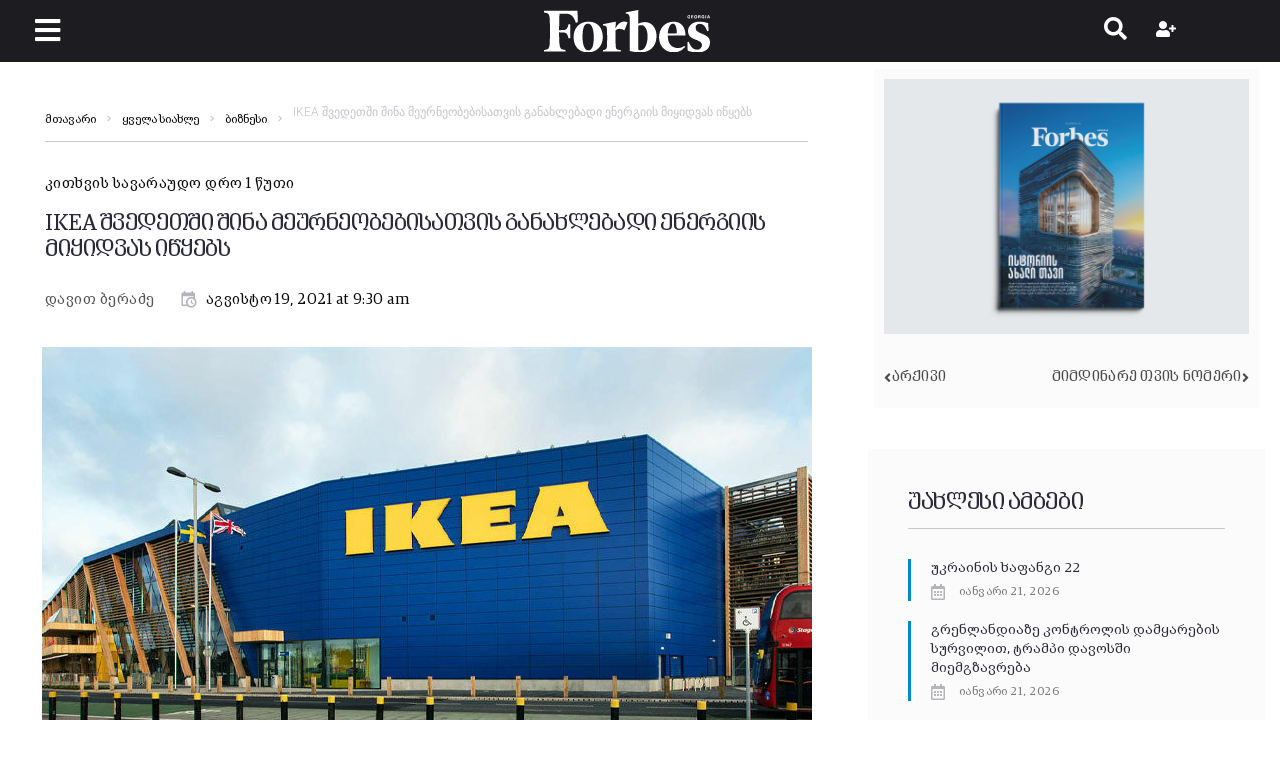

--- FILE ---
content_type: text/html; charset=UTF-8
request_url: https://forbes.ge/ikea-shvedethshi-shina-meurneobebisathvis-ganakhlebadi-energiis-miqhidvas-itsqhebs/
body_size: 36025
content:
<!DOCTYPE html><html lang="ka-ge"><head><meta charset="UTF-8"><link rel="preconnect" href="https://fonts.gstatic.com/" crossorigin /><link rel="profile" href="http://gmpg.org/xfn/11"><link rel="pingback" href="https://forbes.ge/xmlrpc.php"><meta name="author" content="დავით ბერაძე"><meta property="article:author" content="დავით ბერაძე" /><meta name="viewport" content="width=device-width, initial-scale=1" /><meta name="theme-color" content="#08a5dd"/><meta name='robots' content='index, follow, max-image-preview:large, max-snippet:-1, max-video-preview:-1' /><title>IKEA შვედეთში შინა მეურნეობებისათვის განახლებადი ენერგიის მიყიდვას იწყებს &#8226; Forbes Georgia</title><link rel="canonical" href="https://forbes.ge/ikea-shvedethshi-shina-meurneobebisathvis-ganakhlebadi-energiis-miqhidvas-itsqhebs/" /><meta property="og:locale" content="ka_GE" /><meta property="og:type" content="article" /><meta property="og:title" content="IKEA შვედეთში შინა მეურნეობებისათვის განახლებადი ენერგიის მიყიდვას იწყებს &#8226; Forbes Georgia" /><meta property="og:description" content="მსოფლიოში უდიდესი ავეჯის ბრენდი, IKEA, საკუთარ სამშობლოში, შვედეთში, შიდა ბაზარზე სექტემბრიდან შინა მეურნეობებისათვის განახლებადი ენერგიის მიყიდვას დაიწყებს. IKEA-ს მაღაზიების მფლობელი კომპანიის, Ingka Group-ის, განცხადებით, შინა მეურნეობებს მზისა და ქარის სადგურებიდან განახლებადი ენერგიის შეღავათიან ფასად ყიდვა და მათი გამოყენების აპლიკაციის დახმარებით კონტროლი შეეძლებათ. Ingka-ს პარტნიორი კომპანია, Svea Solar, IKEA-სთვის მზის პანელებს ამზადებს. შეთანხმების თანახმად, Svea Solar &hellip;" /><meta property="og:url" content="https://forbes.ge/ikea-shvedethshi-shina-meurneobebisathvis-ganakhlebadi-energiis-miqhidvas-itsqhebs/" /><meta property="og:site_name" content="Forbes Georgia" /><meta property="article:publisher" content="https://www.facebook.com/forbesgeo" /><meta property="article:published_time" content="2021-08-19T05:30:49+00:00" /><meta property="article:modified_time" content="2021-08-19T12:25:48+00:00" /><meta property="og:image" content="https://forbes.ge/wp-content/uploads/2021/08/WEB-GENERAL-1902.jpg" /><meta property="og:image:width" content="1920" /><meta property="og:image:height" content="1080" /><meta property="og:image:type" content="image/jpeg" /><meta name="author" content="დავით ბერაძე" /><meta name="twitter:card" content="summary_large_image" /><meta name="twitter:creator" content="@https://twitter.com/DavidTsiramua" /><meta name="twitter:site" content="@forbesgeorgian" /><meta name="twitter:label1" content="Written by" /><meta name="twitter:data1" content="დავით ბერაძე" /><meta name="twitter:label2" content="Est. reading time" /><meta name="twitter:data2" content="1 წუთი" /> <script type="application/ld+json" class="yoast-schema-graph">{"@context":"https://schema.org","@graph":[{"@type":"Article","@id":"https://forbes.ge/ikea-shvedethshi-shina-meurneobebisathvis-ganakhlebadi-energiis-miqhidvas-itsqhebs/#article","isPartOf":{"@id":"https://forbes.ge/ikea-shvedethshi-shina-meurneobebisathvis-ganakhlebadi-energiis-miqhidvas-itsqhebs/"},"author":{"name":"დავით ბერაძე","@id":"https://forbes.ge/#/schema/person/9c213a61473136cb946e384c80b06ae4"},"headline":"IKEA შვედეთში შინა მეურნეობებისათვის განახლებადი ენერგიის მიყიდვას იწყებს","datePublished":"2021-08-19T05:30:49+00:00","dateModified":"2021-08-19T12:25:48+00:00","mainEntityOfPage":{"@id":"https://forbes.ge/ikea-shvedethshi-shina-meurneobebisathvis-ganakhlebadi-energiis-miqhidvas-itsqhebs/"},"wordCount":17,"commentCount":0,"publisher":{"@id":"https://forbes.ge/#organization"},"image":{"@id":"https://forbes.ge/ikea-shvedethshi-shina-meurneobebisathvis-ganakhlebadi-energiis-miqhidvas-itsqhebs/#primaryimage"},"thumbnailUrl":"https://forbes.ge/wp-content/uploads/2021/08/Forbes-WEB-1902.jpg","articleSection":["ბიზნესი","მსოფლიო","ტექნოლოგიები","ყველა სიახლე"],"inLanguage":"ka-GE","potentialAction":[{"@type":"CommentAction","name":"Comment","target":["https://forbes.ge/ikea-shvedethshi-shina-meurneobebisathvis-ganakhlebadi-energiis-miqhidvas-itsqhebs/#respond"]}]},{"@type":"WebPage","@id":"https://forbes.ge/ikea-shvedethshi-shina-meurneobebisathvis-ganakhlebadi-energiis-miqhidvas-itsqhebs/","url":"https://forbes.ge/ikea-shvedethshi-shina-meurneobebisathvis-ganakhlebadi-energiis-miqhidvas-itsqhebs/","name":"IKEA შვედეთში შინა მეურნეობებისათვის განახლებადი ენერგიის მიყიდვას იწყებს &#8226; Forbes Georgia","isPartOf":{"@id":"https://forbes.ge/#website"},"primaryImageOfPage":{"@id":"https://forbes.ge/ikea-shvedethshi-shina-meurneobebisathvis-ganakhlebadi-energiis-miqhidvas-itsqhebs/#primaryimage"},"image":{"@id":"https://forbes.ge/ikea-shvedethshi-shina-meurneobebisathvis-ganakhlebadi-energiis-miqhidvas-itsqhebs/#primaryimage"},"thumbnailUrl":"https://forbes.ge/wp-content/uploads/2021/08/Forbes-WEB-1902.jpg","datePublished":"2021-08-19T05:30:49+00:00","dateModified":"2021-08-19T12:25:48+00:00","breadcrumb":{"@id":"https://forbes.ge/ikea-shvedethshi-shina-meurneobebisathvis-ganakhlebadi-energiis-miqhidvas-itsqhebs/#breadcrumb"},"inLanguage":"ka-GE","potentialAction":[{"@type":"ReadAction","target":["https://forbes.ge/ikea-shvedethshi-shina-meurneobebisathvis-ganakhlebadi-energiis-miqhidvas-itsqhebs/"]}]},{"@type":"ImageObject","inLanguage":"ka-GE","@id":"https://forbes.ge/ikea-shvedethshi-shina-meurneobebisathvis-ganakhlebadi-energiis-miqhidvas-itsqhebs/#primaryimage","url":"https://forbes.ge/wp-content/uploads/2021/08/Forbes-WEB-1902.jpg","contentUrl":"https://forbes.ge/wp-content/uploads/2021/08/Forbes-WEB-1902.jpg","width":770,"height":540},{"@type":"BreadcrumbList","@id":"https://forbes.ge/ikea-shvedethshi-shina-meurneobebisathvis-ganakhlebadi-energiis-miqhidvas-itsqhebs/#breadcrumb","itemListElement":[{"@type":"ListItem","position":1,"name":"Home","item":"https://forbes.ge/"},{"@type":"ListItem","position":2,"name":"IKEA შვედეთში შინა მეურნეობებისათვის განახლებადი ენერგიის მიყიდვას იწყებს"}]},{"@type":"WebSite","@id":"https://forbes.ge/#website","url":"https://forbes.ge/","name":"Forbes Georgia","description":"","publisher":{"@id":"https://forbes.ge/#organization"},"potentialAction":[{"@type":"SearchAction","target":{"@type":"EntryPoint","urlTemplate":"https://forbes.ge/?s={search_term_string}"},"query-input":{"@type":"PropertyValueSpecification","valueRequired":true,"valueName":"search_term_string"}}],"inLanguage":"ka-GE"},{"@type":"Organization","@id":"https://forbes.ge/#organization","name":"Forbes Georgia","url":"https://forbes.ge/","logo":{"@type":"ImageObject","inLanguage":"ka-GE","@id":"https://forbes.ge/#/schema/logo/image/","url":"https://forbes.ge/wp-content/uploads/2020/10/forbes-georgia-logo.svg","contentUrl":"https://forbes.ge/wp-content/uploads/2020/10/forbes-georgia-logo.svg","width":197,"height":49.39,"caption":"Forbes Georgia"},"image":{"@id":"https://forbes.ge/#/schema/logo/image/"},"sameAs":["https://www.facebook.com/forbesgeo","https://x.com/forbesgeorgian","https://www.instagram.com/forbesgeorgia/","https://www.linkedin.com/company/forbes-georgia/","https://www.youtube.com/forbesgeorgian"]},{"@type":"Person","@id":"https://forbes.ge/#/schema/person/9c213a61473136cb946e384c80b06ae4","name":"დავით ბერაძე","description":"I specialize in reporting of International Conflicts &amp; Security, Defense Industry, Middle East, Terrorism, War &amp; Peace-making, International Business and Economy.","sameAs":["https://www.linkedin.com/in/tsiramua/","https://x.com/https://twitter.com/DavidTsiramua"],"url":"https://forbes.ge/author/davith-beradze/"}]}</script> <link rel='dns-prefetch' href='//fonts.googleapis.com' /><link rel="alternate" type="application/rss+xml" title="Forbes Georgia &raquo; RSS-არხი" href="https://forbes.ge/feed/" /><link rel="alternate" type="application/rss+xml" title="Forbes Georgia &raquo; კომენტარების RSS-არხი" href="https://forbes.ge/comments/feed/" /><link rel="alternate" title="oEmbed (JSON)" type="application/json+oembed" href="https://forbes.ge/wp-json/oembed/1.0/embed?url=https%3A%2F%2Fforbes.ge%2Fikea-shvedethshi-shina-meurneobebisathvis-ganakhlebadi-energiis-miqhidvas-itsqhebs%2F" /><link rel="alternate" title="oEmbed (XML)" type="text/xml+oembed" href="https://forbes.ge/wp-json/oembed/1.0/embed?url=https%3A%2F%2Fforbes.ge%2Fikea-shvedethshi-shina-meurneobebisathvis-ganakhlebadi-energiis-miqhidvas-itsqhebs%2F&#038;format=xml" /><style id='wp-img-auto-sizes-contain-inline-css' type='text/css'>img:is([sizes=auto i],[sizes^="auto," i]){contain-intrinsic-size:3000px 1500px}
/*# sourceURL=wp-img-auto-sizes-contain-inline-css */</style> <script>WebFontConfig={google:{families:["Roboto:300,300italic,700,700italic:latin","Roboto Condensed:700:latin"]}};if ( typeof WebFont === "object" && typeof WebFont.load === "function" ) { WebFont.load( WebFontConfig ); }</script><script data-optimized="1" src="https://forbes.ge/wp-content/plugins/litespeed-cache/assets/js/webfontloader.min.js"></script><link data-optimized="2" rel="stylesheet" href="https://forbes.ge/wp-content/litespeed/css/b85c3334524b0c2131624c34342aff8f.css?ver=c1d33" /><style id='classic-theme-styles-inline-css' type='text/css'>/*! This file is auto-generated */
.wp-block-button__link{color:#fff;background-color:#32373c;border-radius:9999px;box-shadow:none;text-decoration:none;padding:calc(.667em + 2px) calc(1.333em + 2px);font-size:1.125em}.wp-block-file__button{background:#32373c;color:#fff;text-decoration:none}
/*# sourceURL=/wp-includes/css/classic-themes.min.css */</style><style id='global-styles-inline-css' type='text/css'>:root{--wp--preset--aspect-ratio--square: 1;--wp--preset--aspect-ratio--4-3: 4/3;--wp--preset--aspect-ratio--3-4: 3/4;--wp--preset--aspect-ratio--3-2: 3/2;--wp--preset--aspect-ratio--2-3: 2/3;--wp--preset--aspect-ratio--16-9: 16/9;--wp--preset--aspect-ratio--9-16: 9/16;--wp--preset--color--black: #000000;--wp--preset--color--cyan-bluish-gray: #abb8c3;--wp--preset--color--white: #ffffff;--wp--preset--color--pale-pink: #f78da7;--wp--preset--color--vivid-red: #cf2e2e;--wp--preset--color--luminous-vivid-orange: #ff6900;--wp--preset--color--luminous-vivid-amber: #fcb900;--wp--preset--color--light-green-cyan: #7bdcb5;--wp--preset--color--vivid-green-cyan: #00d084;--wp--preset--color--pale-cyan-blue: #8ed1fc;--wp--preset--color--vivid-cyan-blue: #0693e3;--wp--preset--color--vivid-purple: #9b51e0;--wp--preset--gradient--vivid-cyan-blue-to-vivid-purple: linear-gradient(135deg,rgb(6,147,227) 0%,rgb(155,81,224) 100%);--wp--preset--gradient--light-green-cyan-to-vivid-green-cyan: linear-gradient(135deg,rgb(122,220,180) 0%,rgb(0,208,130) 100%);--wp--preset--gradient--luminous-vivid-amber-to-luminous-vivid-orange: linear-gradient(135deg,rgb(252,185,0) 0%,rgb(255,105,0) 100%);--wp--preset--gradient--luminous-vivid-orange-to-vivid-red: linear-gradient(135deg,rgb(255,105,0) 0%,rgb(207,46,46) 100%);--wp--preset--gradient--very-light-gray-to-cyan-bluish-gray: linear-gradient(135deg,rgb(238,238,238) 0%,rgb(169,184,195) 100%);--wp--preset--gradient--cool-to-warm-spectrum: linear-gradient(135deg,rgb(74,234,220) 0%,rgb(151,120,209) 20%,rgb(207,42,186) 40%,rgb(238,44,130) 60%,rgb(251,105,98) 80%,rgb(254,248,76) 100%);--wp--preset--gradient--blush-light-purple: linear-gradient(135deg,rgb(255,206,236) 0%,rgb(152,150,240) 100%);--wp--preset--gradient--blush-bordeaux: linear-gradient(135deg,rgb(254,205,165) 0%,rgb(254,45,45) 50%,rgb(107,0,62) 100%);--wp--preset--gradient--luminous-dusk: linear-gradient(135deg,rgb(255,203,112) 0%,rgb(199,81,192) 50%,rgb(65,88,208) 100%);--wp--preset--gradient--pale-ocean: linear-gradient(135deg,rgb(255,245,203) 0%,rgb(182,227,212) 50%,rgb(51,167,181) 100%);--wp--preset--gradient--electric-grass: linear-gradient(135deg,rgb(202,248,128) 0%,rgb(113,206,126) 100%);--wp--preset--gradient--midnight: linear-gradient(135deg,rgb(2,3,129) 0%,rgb(40,116,252) 100%);--wp--preset--font-size--small: 13px;--wp--preset--font-size--medium: 20px;--wp--preset--font-size--large: 36px;--wp--preset--font-size--x-large: 42px;--wp--preset--spacing--20: 0.44rem;--wp--preset--spacing--30: 0.67rem;--wp--preset--spacing--40: 1rem;--wp--preset--spacing--50: 1.5rem;--wp--preset--spacing--60: 2.25rem;--wp--preset--spacing--70: 3.38rem;--wp--preset--spacing--80: 5.06rem;--wp--preset--shadow--natural: 6px 6px 9px rgba(0, 0, 0, 0.2);--wp--preset--shadow--deep: 12px 12px 50px rgba(0, 0, 0, 0.4);--wp--preset--shadow--sharp: 6px 6px 0px rgba(0, 0, 0, 0.2);--wp--preset--shadow--outlined: 6px 6px 0px -3px rgb(255, 255, 255), 6px 6px rgb(0, 0, 0);--wp--preset--shadow--crisp: 6px 6px 0px rgb(0, 0, 0);}:where(.is-layout-flex){gap: 0.5em;}:where(.is-layout-grid){gap: 0.5em;}body .is-layout-flex{display: flex;}.is-layout-flex{flex-wrap: wrap;align-items: center;}.is-layout-flex > :is(*, div){margin: 0;}body .is-layout-grid{display: grid;}.is-layout-grid > :is(*, div){margin: 0;}:where(.wp-block-columns.is-layout-flex){gap: 2em;}:where(.wp-block-columns.is-layout-grid){gap: 2em;}:where(.wp-block-post-template.is-layout-flex){gap: 1.25em;}:where(.wp-block-post-template.is-layout-grid){gap: 1.25em;}.has-black-color{color: var(--wp--preset--color--black) !important;}.has-cyan-bluish-gray-color{color: var(--wp--preset--color--cyan-bluish-gray) !important;}.has-white-color{color: var(--wp--preset--color--white) !important;}.has-pale-pink-color{color: var(--wp--preset--color--pale-pink) !important;}.has-vivid-red-color{color: var(--wp--preset--color--vivid-red) !important;}.has-luminous-vivid-orange-color{color: var(--wp--preset--color--luminous-vivid-orange) !important;}.has-luminous-vivid-amber-color{color: var(--wp--preset--color--luminous-vivid-amber) !important;}.has-light-green-cyan-color{color: var(--wp--preset--color--light-green-cyan) !important;}.has-vivid-green-cyan-color{color: var(--wp--preset--color--vivid-green-cyan) !important;}.has-pale-cyan-blue-color{color: var(--wp--preset--color--pale-cyan-blue) !important;}.has-vivid-cyan-blue-color{color: var(--wp--preset--color--vivid-cyan-blue) !important;}.has-vivid-purple-color{color: var(--wp--preset--color--vivid-purple) !important;}.has-black-background-color{background-color: var(--wp--preset--color--black) !important;}.has-cyan-bluish-gray-background-color{background-color: var(--wp--preset--color--cyan-bluish-gray) !important;}.has-white-background-color{background-color: var(--wp--preset--color--white) !important;}.has-pale-pink-background-color{background-color: var(--wp--preset--color--pale-pink) !important;}.has-vivid-red-background-color{background-color: var(--wp--preset--color--vivid-red) !important;}.has-luminous-vivid-orange-background-color{background-color: var(--wp--preset--color--luminous-vivid-orange) !important;}.has-luminous-vivid-amber-background-color{background-color: var(--wp--preset--color--luminous-vivid-amber) !important;}.has-light-green-cyan-background-color{background-color: var(--wp--preset--color--light-green-cyan) !important;}.has-vivid-green-cyan-background-color{background-color: var(--wp--preset--color--vivid-green-cyan) !important;}.has-pale-cyan-blue-background-color{background-color: var(--wp--preset--color--pale-cyan-blue) !important;}.has-vivid-cyan-blue-background-color{background-color: var(--wp--preset--color--vivid-cyan-blue) !important;}.has-vivid-purple-background-color{background-color: var(--wp--preset--color--vivid-purple) !important;}.has-black-border-color{border-color: var(--wp--preset--color--black) !important;}.has-cyan-bluish-gray-border-color{border-color: var(--wp--preset--color--cyan-bluish-gray) !important;}.has-white-border-color{border-color: var(--wp--preset--color--white) !important;}.has-pale-pink-border-color{border-color: var(--wp--preset--color--pale-pink) !important;}.has-vivid-red-border-color{border-color: var(--wp--preset--color--vivid-red) !important;}.has-luminous-vivid-orange-border-color{border-color: var(--wp--preset--color--luminous-vivid-orange) !important;}.has-luminous-vivid-amber-border-color{border-color: var(--wp--preset--color--luminous-vivid-amber) !important;}.has-light-green-cyan-border-color{border-color: var(--wp--preset--color--light-green-cyan) !important;}.has-vivid-green-cyan-border-color{border-color: var(--wp--preset--color--vivid-green-cyan) !important;}.has-pale-cyan-blue-border-color{border-color: var(--wp--preset--color--pale-cyan-blue) !important;}.has-vivid-cyan-blue-border-color{border-color: var(--wp--preset--color--vivid-cyan-blue) !important;}.has-vivid-purple-border-color{border-color: var(--wp--preset--color--vivid-purple) !important;}.has-vivid-cyan-blue-to-vivid-purple-gradient-background{background: var(--wp--preset--gradient--vivid-cyan-blue-to-vivid-purple) !important;}.has-light-green-cyan-to-vivid-green-cyan-gradient-background{background: var(--wp--preset--gradient--light-green-cyan-to-vivid-green-cyan) !important;}.has-luminous-vivid-amber-to-luminous-vivid-orange-gradient-background{background: var(--wp--preset--gradient--luminous-vivid-amber-to-luminous-vivid-orange) !important;}.has-luminous-vivid-orange-to-vivid-red-gradient-background{background: var(--wp--preset--gradient--luminous-vivid-orange-to-vivid-red) !important;}.has-very-light-gray-to-cyan-bluish-gray-gradient-background{background: var(--wp--preset--gradient--very-light-gray-to-cyan-bluish-gray) !important;}.has-cool-to-warm-spectrum-gradient-background{background: var(--wp--preset--gradient--cool-to-warm-spectrum) !important;}.has-blush-light-purple-gradient-background{background: var(--wp--preset--gradient--blush-light-purple) !important;}.has-blush-bordeaux-gradient-background{background: var(--wp--preset--gradient--blush-bordeaux) !important;}.has-luminous-dusk-gradient-background{background: var(--wp--preset--gradient--luminous-dusk) !important;}.has-pale-ocean-gradient-background{background: var(--wp--preset--gradient--pale-ocean) !important;}.has-electric-grass-gradient-background{background: var(--wp--preset--gradient--electric-grass) !important;}.has-midnight-gradient-background{background: var(--wp--preset--gradient--midnight) !important;}.has-small-font-size{font-size: var(--wp--preset--font-size--small) !important;}.has-medium-font-size{font-size: var(--wp--preset--font-size--medium) !important;}.has-large-font-size{font-size: var(--wp--preset--font-size--large) !important;}.has-x-large-font-size{font-size: var(--wp--preset--font-size--x-large) !important;}
:where(.wp-block-post-template.is-layout-flex){gap: 1.25em;}:where(.wp-block-post-template.is-layout-grid){gap: 1.25em;}
:where(.wp-block-term-template.is-layout-flex){gap: 1.25em;}:where(.wp-block-term-template.is-layout-grid){gap: 1.25em;}
:where(.wp-block-columns.is-layout-flex){gap: 2em;}:where(.wp-block-columns.is-layout-grid){gap: 2em;}
:root :where(.wp-block-pullquote){font-size: 1.5em;line-height: 1.6;}
/*# sourceURL=global-styles-inline-css */</style><style id='storycle-skin-style-inline-css' type='text/css'>/* #Typography */body {font-style: normal;font-weight: 300;font-size: 15px;line-height: 1.6;font-family: Roboto, sans-serif;letter-spacing: 0.03em;text-align: left;text-transform: none;color: #0a0a0a;}h1,.h1-style {font-style: normal;font-weight: 700;font-size: 22px;line-height: 1.2;font-family: Roboto, sans-serif;letter-spacing: -0.02em;text-align: inherit;text-transform: none;color: #29293a;}h2,.h2-style {font-style: normal;font-weight: 700;font-size: 32px;line-height: 1.25;font-family: Roboto, sans-serif;letter-spacing: -0.02em;text-align: inherit;text-transform: none;color: #29293a;}h3,.h3-style {font-style: normal;font-weight: 700;font-size: 26px;line-height: 1.3;font-family: Roboto, sans-serif;letter-spacing: -0.02em;text-align: inherit;text-transform: none;color: #29293a;}h4,.h4-style {font-style: normal;font-weight: 700;font-size: 22px;line-height: 1.36;font-family: Roboto, sans-serif;letter-spacing: -0.02em;text-align: inherit;text-transform: none;color: #29293a;}h5,.h5-style {font-style: normal;font-weight: 700;font-size: 18px;line-height: 1.33;font-family: Roboto, sans-serif;letter-spacing: 0em;text-align: inherit;text-transform: none;color: #29293a;}h6,.h6-style {font-style: normal;font-weight: 700;font-size: 14px;line-height: 1.4;font-family: Roboto, sans-serif;letter-spacing: 0em;text-align: inherit;text-transform: none;color: #29293a;}@media (min-width: 1200px) {h1,.h1-style { font-size: 22px; }h2,.h2-style { font-size: 32px; }h3,.h3-style { font-size: 26px; }}a,h1 a:hover,h2 a:hover,h3 a:hover,h4 a:hover,h5 a:hover,h6 a:hover { color: #545454; }a:hover { color: #08a5dd; }/* #Helpers */.invert { color: #ffffff; }.primary-color { color: #08a5dd; }/* #Layout */@media (min-width: 1200px) {.site .container {max-width: 1350px;}}/* #Pages */.site--layout-boxed .site-inner,.site--layout-framed .site-inner {max-width: 1230px;background-color: #ffffff;}.card-container,.content-separate-style .card-wrapper,.content-separate-style .sidebar .widget:not(.elementor-template-widget):not(.widget_elementor-library):not(.elementor-wp-widget),.content-separate-style .post-author-bio,.content-separate-style .comments-area,.content-separate-style .related-posts {background-color: #ffffff;}/* #Elements */blockquote {border-left-color: #08a5dd;}blockquote.quote-bg {background-color: #29293a;color: #ffffff;}blockquote:before,blockquote.quote-bg cite {color: #c3c3c9;}blockquote.quote-type-2:before {color: #08a5dd;}cite {font-weight: 300;color: rgb(147,147,153);}hr,.elementor hr{background-color: #c3c3c9;}.wp-caption-text {color: rgb(147,147,153);}/* #Media */.mejs-video .mejs-overlay:hover .mejs-overlay-button,.video-popup__trigger:hover .video-popup__play-icon {color: #08a5dd;}/* #Page preloader */.page-preloader-cover{background-color: #ffffff;}.page-preloader-cover .bar:before{background-color: #08a5dd;}.page-preloader-cover .bar {background-color: rgb(200,200,206);}/* #ToTop button */#toTop {color: #ffffff;background-color: #08a5dd;}#toTop:hover {background-color: rgb(0,140,196);}/* #Header */.header-container:not(.header-container--transparent) {background-color: #ffffff;background-repeat: no-repeat;background-attachment: scroll;background-size: cover;;background-position: center;}/* ##Logo */.site-logo--text {font-style: normal;font-weight: 700;font-size: 30px;line-height: 1;font-family: Roboto, sans-serif;letter-spacing: 0em;text-transform: none;}.site-logo__link,.site-logo__link:hover {color: #08a5dd;}/* #Fields */input,select,textarea {font-style: normal;font-weight: 300;font-family: Roboto, sans-serif;border-color: #c3c3c9;color: #0a0a0a;}input:focus,select:focus,textarea:focus {border-color: #08a5dd;}.comment-form label {color: rgb(147,147,153);}/* #Main Menu */.main-navigation .menu > li > a,.jet-menu >li >a,.jet-menu-badge__inner {font-style: normal;font-weight: 700;font-family: 'Roboto Condensed', sans-serif;color: #ffffff;}.jet-menu-badge__inner {background-color: #08a5dd;}.main-navigation .menu > li:hover > a,.main-navigation .menu > li.current_page_item > a,.main-navigation .menu > li.current_page_ancestor > a,.main-navigation .menu > li.current-menu-item > a,.main-navigation .menu > li.current-menu-ancestor > a,.jet-menu >li:hover >a,.jet-menu >li.jet-menu-hover >a,.jet-menu >li.jet-current-menu-item >a {background-color: #08a5dd;}.main-navigation .sub-menu,.jet-sub-mega-menu,.jet-sub-menu {border-color: #08a5dd;}.main-navigation .sub-menu a,.jet-sub-menu >li >a {color: #ffffff;}.main-navigation .sub-menu a:hover,.main-navigation .sub-menu li.current_page_item > a,.main-navigation .sub-menu li.current_page_ancestor > a,.main-navigation .sub-menu li.current-menu-item > a,.main-navigation .sub-menu li.current-menu-ancestor > a,.jet-sub-menu >li.jet-menu-hover >a,.jet-sub-menu >li.jet-current-menu-item >a,.jet-custom-nav__item.hover-state > a .jet-menu-link-text,.jet-custom-nav__sub .jet-custom-nav__item.hover-state>a .jet-menu-link-text {color: #08a5dd;}/* ##Menu toggle */.menu-toggle .menu-toggle-inner {background-color: #29293a;}.menu-toggle:hover .menu-toggle-inner {background-color: #08a5dd;}.jet-mobile-menu-toggle-button {background-color: #08a5dd;color: #ffffff;}/* ##Menu-item desc */.jet-menu-item-desc {font-style: normal;font-weight: 300;font-family: Roboto, sans-serif;letter-spacing: 0.03em;text-align: left;text-transform: none;color: #ffffff;}/* #Sticky label */.sticky__label {background-color: #08a5dd;color: #ffffff;}/* #Post list*/.posts-list--default .posts-list__item,.posts-list--search .posts-list__item {border-color: rgb(200,200,206);}.post-timeline-date {color: #ffffff;}.post-timeline-date__date {background-color: #29293a;}.post-timeline-date__time {background-color: #08a5dd;}.post-timeline-date:before {background-color: rgb(200,200,206);}/* #Entry Meta */.posts-list .entry-meta {color: rgb(147,147,153);}.post__cats a {font-style: normal;font-weight: 700;font-family: 'Roboto Condensed', sans-serif;letter-spacing: 0.02em;background-color: #08a5dd;color: #ffffff;}.post__cats a:hover {background-color: rgb(0,140,196);}.post__cats i,.post__date i,.post__comments i,.post__tags i,.posted-by i { color: rgb(180,180,186) }.posted-by {color: #545454;}.post-via .meta-title,.post-sources .meta-title,.single-post .hentry .post__tags .meta-title {background-color: #29293a;color: #ffffff;}.post-via a,.post-sources a,.single-post .hentry .post__tags a {border-color: #c3c3c9;}.post-via a:hover,.post-sources a:hover,.single-post .hentry .post__tags a:hover {color: #ffffff;border-color: #08a5dd;background-color: #08a5dd;}.invert .post__cats i,.invert .post__date i,.invert .post__comments i,.invert .post__tags i,.invert .posted-by i,.invert .cs-share__icon,.invert .cherry-trend-views__count:before {color: rgb(243,243,243);}/* #Post list: Grid-2 */.posts-list--grid-2 .posts-list__item-media {background-color: #29293a;}.posts-list--grid-2 .has-thumb .posts-list__item-content,.posts-list--grid-2 .format-gallery .posts-list__item-content {background-color: rgba(41,41,58,0.5);}/* #Post Format */.format-quote .post-featured-content,.single-format-quote .single-featured-header .post-featured-content {background-color: #29293a;color: #ffffff;}.format-link .post-featured-content,.single-format-link .single-featured-header .post-featured-content{background-color: rgb(243,243,243);}/* #Related Posts */.related-posts__content:before,.related-posts__content:after {background-color: #08a5dd;}.related-posts__nav-item {color: rgb(147,147,153);}.related-posts__nav-item:hover,.related-posts__nav-item.active {color: #545454;}/* #Single Post */.single-post .hentry .entry-footer:not(:empty),.post-author-bio__title,.related-posts__header,.comments-title,.comment-reply-title {border-color: rgb(200,200,206);}.post-author__title a,.single-author-box__title a,.comment-meta .fn,#cancel-comment-reply-link {color: #545454;}.post-author__title a:hover,.single-author-box__title a:hover,.comment-meta .fn a:hover,#cancel-comment-reply-link:hover{color: #08a5dd;}.comment-date__link {color: #c3c3c9;}/* #Reading progress-bar */.reading-progress-bar .progress-bar {background-color: #08a5dd;}/* #Single Posts Templates */.post-template-single-layout-2 .single-featured-header__meta-box,.post-template-single-layout-9 .single-featured-header__inner-wrap{background-color: #08a5dd;}.post-template-single-layout-10 .hentry .entry-content {border-color: rgb(225,225,231);}/* #Paginations */.site-content .page-links a,.site-content .page-links > .page-links__item,.nav-links .page-numbers,.woocommerce-pagination .page-numbers,.posts-load-more-btn {font-style: normal;font-weight: 700;font-family: 'Roboto Condensed', sans-serif;letter-spacing: 0.02em;}.site-content .page-links a,.nav-links .page-numbers,.woocommerce-pagination .page-numbers {color: #ffffff;background-color: #08a5dd;border-color: #08a5dd;}.site-content .page-links a:hover,.site-content .page-links > .page-links__item,.nav-links a.page-numbers:hover,.nav-links .page-numbers.current,.woocommerce-pagination a.page-numbers:hover,.woocommerce-pagination .page-numbers.current {color: #08a5dd;background-color: transparent;border-color: rgb(200,200,206);}.posts-load-more-nav,.pagination,.woocommerce nav.woocommerce-pagination,.comment-navigation,.posts-navigation,.post-navigation {border-color: rgb(200,200,206);}.posts-load-more-btn {color: #545454;}.posts-load-more-btn:not([disabled]):hover {color: #08a5dd;}/* #Post-Comment navigation */.posts-navigation a:not(:hover) .nav-text ,.post-navigation a:not(:hover) .nav-text {color: rgb(147,147,153);}.comment-navigation a:hover,.posts-navigation a:hover,.post-navigation a:hover{color: #545454;}/* #Breadcrumbs */.site-content__wrap .breadcrumbs__inner {border-color: rgb(200,200,206);}.breadcrumbs__wrap {font-style: normal;font-weight: 300;font-size: 12px;line-height: 1.5;font-family: Roboto, sans-serif;letter-spacing: 0em;text-transform: none;}.breadcrumbs__item-target,.breadcrumbs__item-sep {color: #c3c3c9;}/* #Footer */.footer-container {background-color: #1c1c21;color: #c3c3c9;}/* #Magnific Popup*/.mfp-iframe-holder .mfp-close:hover,.mfp-image-holder .mfp-close:hover{color: #08a5dd;}.mfp-iframe-holder .mfp-arrow:hover:before,.mfp-iframe-holder .mfp-arrow:hover:after,.mfp-image-holder .mfp-arrow:hover:before,.mfp-image-holder .mfp-arrow:hover:after{background-color: #08a5dd;}/* #Swiper navigation*/.swiper-button-next,.swiper-button-prev,.swiper-container .swiper-button-next,.swiper-container .swiper-button-prev {color: #ffffff;background-color: #08a5dd;}.swiper-button-next:hover,.swiper-button-prev:hover,.swiper-container .swiper-button-next:hover,.swiper-container .swiper-button-prev:hover {color: #ffffff;background-color: rgb(0,140,196);}.post-gallery .swiper-button-next,.post-gallery .swiper-button-prev {color: #c3c3c9;background-color: #ffffff;}.post-gallery .swiper-button-next:hover,.post-gallery .swiper-button-prev:hover {color: #ffffff;background-color: #08a5dd;}.post-gallery .swiper-pagination-bullets .swiper-pagination-bullet-active,.swiper-pagination-bullets .swiper-pagination-bullet-active,.swiper-pagination-bullets .swiper-pagination-bullet:hover {background-color: #08a5dd;}/* #Button Appearance Styles */.btn,.btn-link,.post-password-form input[type="submit"],.wpcf7 button,.wpcf7 input[type="submit"],.wpcf7 input[type="reset"],.elementor-widget .elementor-button {font-style: normal;font-weight: 700;font-family: 'Roboto Condensed', sans-serif;letter-spacing: 0.02em;}.btn-primary,.post-password-form input[type="submit"],.wpcf7 button,.wpcf7 input[type="submit"],.elementor-widget .elementor-button {color: #ffffff;background-color: #08a5dd;}.btn-primary:hover,.post-password-form input[type="submit"]:hover,.wpcf7 button:hover,.wpcf7 input[type="submit"]:hover,.elementor-widget .elementor-button:hover {color: #ffffff;background-color: rgb(0,140,196);}.btn-secondary,.wpcf7 input[type="reset"] {color: #ffffff;background-color: #08a5dd;}.btn-secondary:hover,.wpcf7 input[type="reset"]:hover {color: #ffffff;background-color: #08a5dd;}.widget-title {border-color: rgb(200,200,206);}/* #Widget Calendar */.widget_calendar .calendar_wrap {background-color: rgb(243,243,243);}.widget_calendar tbody tr:nth-child(odd) {background-color: rgb(230,230,230);}.widget_calendar caption,.widget_calendar tfoot a:before {color: #08a5dd;}.widget_calendar tfoot a:hover:before {color: #0a0a0a;}.widget_calendar tbody td#today,.widget_calendar tbody td a {color: #ffffff;}.widget_calendar tbody td#today,.widget_calendar tbody td a {background-color: #08a5dd;}.widget_calendar tbody td a:hover {background-color: #08a5dd;color: #ffffff;}/* #Widget Tag Cloud */.tagcloud a {font-style: normal;font-weight: 700;font-family: 'Roboto Condensed', sans-serif;letter-spacing: 0.02em;color: #0a0a0a;border-color: #c3c3c9;}.invert .tagcloud a {color: #ffffff;border-color: rgb(91,91,97);}.tagcloud a:hover {color: #ffffff;border-color: #08a5dd;background-color: #08a5dd;}/* #Widget Recent Posts - Comments*/.widget_recent_entries a:not(:hover),.widget_recent_comments a:not(:hover) {color: #0a0a0a;}/* #Widget Archive - Categories */.widget_archive ul li,.widget_categories ul li{color: #545454;}/* #Widget RSS */.widget_rss a.rsswidget {font-style: normal;font-weight: 700;font-size: 14px;line-height: 1.4;font-family: Roboto, sans-serif;letter-spacing: 0em;text-transform: none;color: #29293a;}.widget_rss a.rsswidget:hover {color: #08a5dd;}/* #Widget date style*/.rss-date,.widget_recent_entries .post-date{color: rgb(147,147,153);}/* #Stock sticker */.invert .stock_ticker .sqitem .company,.invert .stock_ticker .sqitem .stock-price {color: #ffffff;}/* #Better recent comments - Recent comments */#better-recent-comments .comment-date {color: rgb(147,147,153);}.widget_recent_comments .comment-author-link {color: #08a5dd;}/* #Elementor *//* ##Typography */.elementor-widget-heading h1.elementor-heading-title.elementor-size-small { font-size: 20px; }.elementor-widget-heading h1.elementor-heading-title.elementor-size-medium {font-size: 24px;}.elementor-widget-heading h1.elementor-heading-title.elementor-size-large {font-size: 26px;}.elementor-widget-heading h1.elementor-heading-title.elementor-size-xl {font-size: 29px;}.elementor-widget-heading h1.elementor-heading-title.elementor-size-xxl {font-size: 31px;}.elementor-widget-heading h2.elementor-heading-title.elementor-size-small {font-size: 29px;}.elementor-widget-heading h2.elementor-heading-title.elementor-size-medium {font-size: 35px;}.elementor-widget-heading h2.elementor-heading-title.elementor-size-large {font-size: 38px;}.elementor-widget-heading h2.elementor-heading-title.elementor-size-xl {font-size: 42px;}.elementor-widget-heading h2.elementor-heading-title.elementor-size-xxl {font-size: 45px;}.elementor-widget-heading h3.elementor-heading-title.elementor-size-small {font-size: 23px;}.elementor-widget-heading h3.elementor-heading-title.elementor-size-medium {font-size: 29px;}.elementor-widget-heading h3.elementor-heading-title.elementor-size-large {font-size: 31px;}.elementor-widget-heading h3.elementor-heading-title.elementor-size-xl {font-size: 34px;}.elementor-widget-heading h3.elementor-heading-title.elementor-size-xxl {font-size: 36px;}.elementor-widget-heading h4.elementor-heading-title.elementor-size-small {font-size: 20px;}.elementor-widget-heading h4.elementor-heading-title.elementor-size-medium {font-size: 24px;}.elementor-widget-heading h4.elementor-heading-title.elementor-size-large {font-size: 26px;}.elementor-widget-heading h4.elementor-heading-title.elementor-size-xl {font-size: 29px;}.elementor-widget-heading h4.elementor-heading-title.elementor-size-xxl {font-size: 31px;}.elementor-widget-heading h5.elementor-heading-title.elementor-size-small {font-size: 16px;}.elementor-widget-heading h5.elementor-heading-title.elementor-size-medium {font-size: 20px;}.elementor-widget-heading h5.elementor-heading-title.elementor-size-large {font-size: 22px;}.elementor-widget-heading h5.elementor-heading-title.elementor-size-xl {font-size: 23px;}.elementor-widget-heading h5.elementor-heading-title.elementor-size-xxl {font-size: 25px;}.elementor-widget-heading h6.elementor-heading-title.elementor-size-small {font-size: 13px;}.elementor-widget-heading h6.elementor-heading-title.elementor-size-medium {font-size: 15px;}.elementor-widget-heading h6.elementor-heading-title.elementor-size-large {font-size: 22px;}.elementor-widget-heading h6.elementor-heading-title.elementor-size-xl {font-size: 23px;}.elementor-widget-heading h6.elementor-heading-title.elementor-size-xxl {font-size: 25px;}.elementor-widget-heading h1.elementor-heading-title {line-height: 1.2;}.elementor-widget-heading h2.elementor-heading-title {line-height: 1.25;}.elementor-widget-heading h3.elementor-heading-title {line-height: 1.3;}.elementor-widget-heading h4.elementor-heading-title {line-height: 1.36;}.elementor-widget-heading h5.elementor-heading-title {line-height: 1.33;}.elementor-widget-heading h6.elementor-heading-title {line-height: 1.4;}.elementor-widget-heading div.elementor-heading-title,.elementor-widget-heading span.elementor-heading-title,.elementor-widget-heading p.elementor-heading-title {line-height: 1.6;}.elementor-widget-heading div.elementor-heading-title.elementor-size-small,.elementor-widget-heading span.elementor-heading-title.elementor-size-small,.elementor-widget-heading p.elementor-heading-title.elementor-size-small {font-size: 14px;}.elementor-widget-heading div.elementor-heading-title.elementor-size-medium,.elementor-widget-heading span.elementor-heading-title.elementor-size-medium,.elementor-widget-heading p.elementor-heading-title.elementor-size-medium {font-size: 17px;}.elementor-widget-heading div.elementor-heading-title.elementor-size-large,.elementor-widget-heading span.elementor-heading-title.elementor-size-large,.elementor-widget-heading p.elementor-heading-title.elementor-size-large {font-size: 18px;}.elementor-widget-heading div.elementor-heading-title.elementor-size-xl,.elementor-widget-heading span.elementor-heading-title.elementor-size-xl,.elementor-widget-heading p.elementor-heading-title.elementor-size-xl {font-size: 20px;}.elementor-widget-heading div.elementor-heading-title.elementor-size-xxl,.elementor-widget-heading span.elementor-heading-title.elementor-size-xxl,.elementor-widget-heading p.elementor-heading-title.elementor-size-xxl {font-size: 21px;}.elementor-widget-heading .elementor-heading-title>a:hover { color: #545454; }/* ## Image-Box */.elementor-image-box-title {color: #08a5dd;}/* ## Divider */.elementor-divider-separator {border-top-color: #c3c3c9;}/* ## Icon - Icon Box */.elementor-view-framed .elementor-icon,.elementor-view-default .elementor-icon {color: #08a5dd;border-color: #08a5dd;}.elementor-view-stacked .elementor-icon {background-color: #08a5dd;}/* ##Text Editor */.elementor-widget-text-editor.elementor-drop-cap-view-stacked .elementor-drop-cap{background-color: #08a5dd;}.elementor-widget-text-editor.elementor-drop-cap-view-framed .elementor-drop-cap{border-color: #08a5dd;color: #08a5dd;}/* ##Jet Review */.jet-review__progress-bar {background-color: #08a5dd;}.jet-review__field-val,.jet-review__summary-val {color: #08a5dd;}/* ##Jet Text Ticker */.jet-text-ticker__title {font-style: normal;font-weight: 700;font-family: 'Roboto Condensed', sans-serif;letter-spacing: 0.02em;color: #ffffff;background-color: #29293a;}.jet-text-ticker__date,.jet-text-ticker__post-date,.jet-text-ticker__post-author,.jet-text-ticker .jet-blog-arrow {color: #c3c3c9;}.jet-text-ticker__item-typed:hover {color: #545454;}.jet-text-ticker .jet-blog-arrow:hover {color: #ffffff;border-color: #08a5dd;background-color: #08a5dd;}/* ##Jet Smart Tiles */.jet-smart-tiles {color: #ffffff;}.jet-smart-tiles-wrap .jet-blog-arrow {background-color: #ffffff;}.jet-smart-tiles-wrap .jet-blog-arrow:hover {color: #ffffff;border-color: #08a5dd;background-color: #08a5dd;}.jet-smart-tiles__box-title {font-style: normal;font-weight: 700;font-size: 18px;line-height: 1.33;font-family: Roboto, sans-serif;letter-spacing: 0em;text-transform: none;}.layout-2-1-2 div:nth-child(3) .jet-smart-tiles__box-title,.layout-1-1-2-h > div:nth-child(1) .jet-smart-tiles__box-title,.layout-1-1-2-v > div:nth-child(1) .jet-smart-tiles__box-title,.layout-1-2 > div:nth-child(1) .jet-smart-tiles__box-title,.layout-1-2-2 > div:nth-child(1) .jet-smart-tiles__box-title {font-style: normal;font-weight: 700;font-size: 32px;line-height: 1.25;font-family: Roboto, sans-serif;letter-spacing: -0.02em;text-transform: none;}@media (min-width: 1200px) {.layout-2-1-2 div:nth-child(3) .jet-smart-tiles__box-title,.layout-1-1-2-h > div:nth-child(1) .jet-smart-tiles__box-title,.layout-1-1-2-v > div:nth-child(1) .jet-smart-tiles__box-title,.layout-1-2 > div:nth-child(1) .jet-smart-tiles__box-title,.layout-1-2-2 > div:nth-child(1) .jet-smart-tiles__box-title {font-size: 32px;}}/* ##Jet Smart Posts List */.jet-smart-listing__filter-item > a,.jet-smart-listing__filter-item > i {color: rgb(147,147,153);}.jet-smart-listing__filter-item a:hover,.jet-smart-listing__filter-item:hover > i,.jet-smart-listing__filter-item.jet-active-item a {color: #545454;}.jet-smart-listing__meta {color: rgb(147,147,153);}.jet-smart-listing__arrow {color: #c3c3c9;}.jet-smart-listing__arrow:hover {color: #ffffff;border-color: #08a5dd;background-color: #08a5dd;}.jet-smart-listing-wrap.jet-processing + .jet-smart-listing-loading {border-left-color: #08a5dd;border-bottom-color: #08a5dd;border-right-color: #08a5dd;}.featured-layout-boxed .jet-smart-listing__post-title,.featured-layout-boxed .jet-smart-listing__meta-icon,.featured-layout-boxed .jet-smart-listing__meta,.featured-layout-boxed .jet-smart-listing__post-excerpt,.featured-layout-boxed .posted-by {color: #ffffff;}/* ##Jet Terms Link Style*/.jet-smart-tiles__terms-link,.jet-smart-listing__terms-link {font-style: normal;font-weight: 700;font-family: 'Roboto Condensed', sans-serif;letter-spacing: 0.02em;background-color: #08a5dd;color: #ffffff;}.jet-smart-tiles__terms-link:hover,.jet-smart-listing__terms-link:hover {background-color: rgb(0,140,196);color: #ffffff;}/* ##Jet Video Playlist */.jet-blog-playlist__heading,.jet-blog-playlist__items {background-color: #29293a;}.jet-blog-playlist__heading-title {font-style: normal;font-weight: 700;font-size: 18px;line-height: 1.33;font-family: Roboto, sans-serif;letter-spacing: 0em;text-transform: none;}.jet-blog-playlist__item-title {font-style: normal;font-weight: 700;font-size: 14px;line-height: 1.4;font-family: Roboto, sans-serif;letter-spacing: 0em;text-transform: none;}/* ##Jet Subscribe */.jet-subscribe-form .jet-subscribe-form__input {border-color: #c3c3c9;}.jet-subscribe-form .jet-subscribe-form__input:focus {border-color: #08a5dd;}/* ##Jet Tabs */.jet-tabs .jet-tabs__control-wrapper {border-color: #c3c3c9;}.jet-tabs .jet-tabs__label-text {font-style: normal;font-weight: 700;font-family: 'Roboto Condensed', sans-serif;letter-spacing: 0.02em;}.jet-tabs__control:hover {background-color: rgb(28,185,241);}.jet-tabs__control.active-tab {background-color: #08a5dd;}.jet-tabs__control.active-tab .jet-tabs__label-text,.jet-tabs__control:hover .jet-tabs__label-text,.jet-tabs__control.active-tab .jet-tabs__label-icon,.jet-tabs__control:hover .jet-tabs__label-icon {color: #ffffff;}/* ##Jet Nav Menu */.jet-nav .menu-item-link-top {font-style: normal;font-weight: 700;font-family: 'Roboto Condensed', sans-serif;letter-spacing: 0.02em;}.cherry-trend-views__count:before {color: rgb(180,180,186);}.cherry-trend-post__thumbnail:before {font-style: normal;font-weight: 700;font-family: 'Roboto Condensed', sans-serif;letter-spacing: 0.02em;background-color: #08a5dd;color: #ffffff;}.cs-instagram__cover:before {background-color: rgba(8,165,221,0.8);}.cs-instagram .cs-instagram__caption {color: #08a5dd;}.cs-share__icon { color: rgb(180,180,186); }.cs-share__link,.cs-user-social__link { color: #c3c3c9; }.cs-share--rounded .cs-share__link:before { border-color: #c3c3c9; }.cs-share--rounded .cs-share__link:hover:before {color: #ffffff;background-color: #08a5dd;border-color: #08a5dd;}.cs-share--animate:hover .cs-share__icon { color: #08a5dd; }.cherry-popup-wrapper .cherry-popup-close-button span { color: #0a0a0a; }.cherry-popup-wrapper .cherry-popup-close-button:hover span {color: #08a5dd;}@media (min-width: 768px) {.cherry-popup-wrapper .cherry-popup-close-button span,.cherry-popup-wrapper.popup-type-default .cherry-popup-close-button span{color: #ffffff;background-color: #08a5dd;}.cherry-popup-wrapper .cherry-popup-close-button:hover span,.cherry-popup-wrapper.popup-type-default .cherry-popup-close-button:hover span{color: #08a5dd;background-color: #ffffff;}}.cherry-popup-wrapper .cherry-popup-title h4 {color: #29293a;}.cherry-popup-wrapper input[type='text']:focus,.cherry-popup-wrapper input[type='email']:focus,.cherry-popup-wrapper input[type='url']:focus,.cherry-popup-wrapper input[type='password']:focus {border-color: #08a5dd;}.cherry-popup-wrapper .cherry-popup-check.checked .marker{background-color: #08a5dd;border-color: #08a5dd;}.popup-type-login .cherry-popup-login__login-in,.popup-type-signup .cherry-popup-register__sign-up,.popup-type-default .cherry-popup-subscribe__submit,.popup-type-subscribe .cherry-popup-subscribe__submit {font-style: normal;font-weight: 700;font-family: 'Roboto Condensed', sans-serif;letter-spacing: 0.02em;}.popup-type-login .cherry-popup-login__login-in,.popup-type-signup .cherry-popup-register__sign-up,.popup-type-default .cherry-popup-subscribe__submit,.popup-type-subscribe .cherry-popup-subscribe__submit {color: #ffffff;background-color: #08a5dd;}.popup-type-login .cherry-popup-login__login-in:hover,.popup-type-signup .cherry-popup-register__sign-up:hover,.popup-type-login .cherry-popup-login__login-in:active,.popup-type-signup .cherry-popup-register__sign-up:active {color: #ffffff;background-color: rgb(0,140,196);}/* #Jet-Menu */.jet-menu >li:hover >a:before,.jet-menu >li.jet-menu-hover >a:before,.jet-menu >li.jet-current-menu-item >a:before {background-color: #08a5dd;}
/*# sourceURL=storycle-skin-style-inline-css */</style> <script type="text/javascript" id="wpml-cookie-js-extra">/*  */
var wpml_cookies = {"wp-wpml_current_language":{"value":"ka-ge","expires":1,"path":"/"}};
var wpml_cookies = {"wp-wpml_current_language":{"value":"ka-ge","expires":1,"path":"/"}};
//# sourceURL=wpml-cookie-js-extra
/*  */</script> <script data-optimized="1" type="text/javascript" src="https://forbes.ge/wp-content/litespeed/js/114a1a73acd7dad5bd08ed27aedd4a05.js?ver=dd893" id="wpml-cookie-js" defer="defer" data-wp-strategy="defer"></script> <script type="text/javascript" src="https://forbes.ge/wp-includes/js/jquery/jquery.min.js?ver=3.7.1" id="jquery-core-js"></script> <script data-optimized="1" type="text/javascript" src="https://forbes.ge/wp-content/litespeed/js/4a939e3111901cfef942861f0893d300.js?ver=c9db8" id="jquery-migrate-js"></script> <script type="text/javascript" id="seo-automated-link-building-js-extra">/*  */
var seoAutomatedLinkBuilding = {"ajaxUrl":"https://forbes.ge/wp-admin/admin-ajax.php"};
//# sourceURL=seo-automated-link-building-js-extra
/*  */</script> <script data-optimized="1" type="text/javascript" src="https://forbes.ge/wp-content/litespeed/js/b5da875229d3712ed959c5452cc93262.js?ver=6b7f8" id="seo-automated-link-building-js"></script> <link rel="https://api.w.org/" href="https://forbes.ge/wp-json/" /><link rel="EditURI" type="application/rsd+xml" title="RSD" href="https://forbes.ge/xmlrpc.php?rsd" /><meta name="generator" content="WordPress 6.9" /><link rel='shortlink' href='https://forbes.ge/?p=63264' /><meta name="generator" content="WPML ver:4.8.6 stt:1,66;" /> <script async src="//www.googletagmanager.com/gtag/js?id=UA-47804553-1"></script> <script>window.dataLayer = window.dataLayer || [];
function gtag(){dataLayer.push(arguments);}
gtag('js', new Date());

gtag('config', 'UA-47804553-1');</script> <style>.molongui-disabled-link
                {
                    border-bottom: none !important;
                    text-decoration: none !important;
                    color: inherit !important;
                    cursor: inherit !important;
                }
                .molongui-disabled-link:hover,
                .molongui-disabled-link:hover span
                {
                    border-bottom: none !important;
                    text-decoration: none !important;
                    color: inherit !important;
                    cursor: inherit !important;
                }</style><meta name="generator" content="Elementor 3.34.0; features: additional_custom_breakpoints; settings: css_print_method-external, google_font-enabled, font_display-auto"><div id="fb-root"></div><div id="fb-customer-chat" class="fb-customerchat"></div> <script>var chatbox = document.getElementById('fb-customer-chat');
      chatbox.setAttribute("page_id", "312671712084661");
      chatbox.setAttribute("attribution", "biz_inbox");</script>  <script>window.fbAsyncInit = function() {
        FB.init({
          xfbml            : true,
          version          : 'v13.0'
        });
      };

      (function(d, s, id) {
        var js, fjs = d.getElementsByTagName(s)[0];
        if (d.getElementById(id)) return;
        js = d.createElement(s); js.id = id;
        js.src = 'https://connect.facebook.net/en_US/sdk/xfbml.customerchat.js';
        fjs.parentNode.insertBefore(js, fjs);
      }(document, 'script', 'facebook-jssdk'));</script>  <script async src="https://forbes.ge/wp-content/litespeed/localres/aHR0cHM6Ly93d3cuZ29vZ2xldGFnbWFuYWdlci5jb20vZ3RhZy9qcw==?id=AW-11261938711"></script> <script>window.dataLayer = window.dataLayer || [];
  function gtag(){dataLayer.push(arguments);}
  gtag('js', new Date());

  gtag('config', 'AW-11261938711');</script> <style>.e-con.e-parent:nth-of-type(n+4):not(.e-lazyloaded):not(.e-no-lazyload),
				.e-con.e-parent:nth-of-type(n+4):not(.e-lazyloaded):not(.e-no-lazyload) * {
					background-image: none !important;
				}
				@media screen and (max-height: 1024px) {
					.e-con.e-parent:nth-of-type(n+3):not(.e-lazyloaded):not(.e-no-lazyload),
					.e-con.e-parent:nth-of-type(n+3):not(.e-lazyloaded):not(.e-no-lazyload) * {
						background-image: none !important;
					}
				}
				@media screen and (max-height: 640px) {
					.e-con.e-parent:nth-of-type(n+2):not(.e-lazyloaded):not(.e-no-lazyload),
					.e-con.e-parent:nth-of-type(n+2):not(.e-lazyloaded):not(.e-no-lazyload) * {
						background-image: none !important;
					}
				}</style><style type="text/css" id="custom-background-css">body.custom-background { background-color: #ffffff; }</style><link rel="icon" href="https://forbes.ge/wp-content/uploads/2020/10/cropped-favicon-32x32.png" sizes="32x32" /><link rel="icon" href="https://forbes.ge/wp-content/uploads/2020/10/cropped-favicon-192x192.png" sizes="192x192" /><link rel="apple-touch-icon" href="https://forbes.ge/wp-content/uploads/2020/10/cropped-favicon-180x180.png" /><meta name="msapplication-TileImage" content="https://forbes.ge/wp-content/uploads/2020/10/cropped-favicon-270x270.png" /></head><body class="wp-singular post-template-default single single-post postid-63264 single-format-standard custom-background wp-theme-storycle wp-child-theme-storycle-child group-blog content-separate-style page-layout-fullwidth blog-grid position-one-right-sidebar sidebar-1-3  skin-default jet-mega-menu-location elementor-default elementor-kit-1"><div id="page" class="site site--layout-fullwidth"><div class="site-inner">
<a class="skip-link screen-reader-text" href="#content">Skip to content</a><header id="masthead" class="site-header" role="banner"><div data-elementor-type="jet_header" data-elementor-id="3498" class="elementor elementor-3498" data-elementor-post-type="jet-theme-core"><section class="elementor-section elementor-top-section elementor-element elementor-element-fd48080 elementor-section-full_width elementor-section-height-default elementor-section-height-default" data-id="fd48080" data-element_type="section" data-settings="{&quot;jet_parallax_layout_list&quot;:[{&quot;jet_parallax_layout_image&quot;:{&quot;url&quot;:&quot;&quot;,&quot;id&quot;:&quot;&quot;,&quot;size&quot;:&quot;&quot;},&quot;_id&quot;:&quot;6eb8081&quot;,&quot;jet_parallax_layout_image_tablet&quot;:{&quot;url&quot;:&quot;&quot;,&quot;id&quot;:&quot;&quot;,&quot;size&quot;:&quot;&quot;},&quot;jet_parallax_layout_image_mobile&quot;:{&quot;url&quot;:&quot;&quot;,&quot;id&quot;:&quot;&quot;,&quot;size&quot;:&quot;&quot;},&quot;jet_parallax_layout_speed&quot;:{&quot;unit&quot;:&quot;%&quot;,&quot;size&quot;:50,&quot;sizes&quot;:[]},&quot;jet_parallax_layout_type&quot;:&quot;scroll&quot;,&quot;jet_parallax_layout_direction&quot;:&quot;1&quot;,&quot;jet_parallax_layout_fx_direction&quot;:null,&quot;jet_parallax_layout_z_index&quot;:&quot;&quot;,&quot;jet_parallax_layout_bg_x&quot;:50,&quot;jet_parallax_layout_bg_x_tablet&quot;:&quot;&quot;,&quot;jet_parallax_layout_bg_x_mobile&quot;:&quot;&quot;,&quot;jet_parallax_layout_bg_y&quot;:50,&quot;jet_parallax_layout_bg_y_tablet&quot;:&quot;&quot;,&quot;jet_parallax_layout_bg_y_mobile&quot;:&quot;&quot;,&quot;jet_parallax_layout_bg_size&quot;:&quot;auto&quot;,&quot;jet_parallax_layout_bg_size_tablet&quot;:&quot;&quot;,&quot;jet_parallax_layout_bg_size_mobile&quot;:&quot;&quot;,&quot;jet_parallax_layout_animation_prop&quot;:&quot;transform&quot;,&quot;jet_parallax_layout_on&quot;:[&quot;desktop&quot;,&quot;tablet&quot;]}]}"><div class="elementor-container elementor-column-gap-default"><div class="elementor-column elementor-col-100 elementor-top-column elementor-element elementor-element-a5f4066" data-id="a5f4066" data-element_type="column"><div class="elementor-widget-wrap elementor-element-populated"><div class="elementor-element elementor-element-981fee3 elementor-widget elementor-widget-template" data-id="981fee3" data-element_type="widget" data-widget_type="template.default"><div class="elementor-widget-container"><div class="elementor-template"><header data-elementor-type="header" data-elementor-id="103036" class="elementor elementor-103036" data-elementor-post-type="elementor_library"><header class="jet-sticky-section elementor-section elementor-top-section elementor-element elementor-element-3929516 elementor-section-full_width elementor-section-content-top elementor-section-stretched elementor-section-height-default elementor-section-height-default" style="height: fit-content;" data-id="3929516" data-element_type="section" data-settings="{&quot;jet_parallax_layout_list&quot;:[{&quot;jet_parallax_layout_image&quot;:{&quot;url&quot;:&quot;&quot;,&quot;id&quot;:&quot;&quot;,&quot;size&quot;:&quot;&quot;},&quot;_id&quot;:&quot;a56acf8&quot;,&quot;jet_parallax_layout_image_tablet&quot;:{&quot;url&quot;:&quot;&quot;,&quot;id&quot;:&quot;&quot;,&quot;size&quot;:&quot;&quot;},&quot;jet_parallax_layout_image_mobile&quot;:{&quot;url&quot;:&quot;&quot;,&quot;id&quot;:&quot;&quot;,&quot;size&quot;:&quot;&quot;},&quot;jet_parallax_layout_speed&quot;:{&quot;unit&quot;:&quot;%&quot;,&quot;size&quot;:50,&quot;sizes&quot;:[]},&quot;jet_parallax_layout_type&quot;:&quot;scroll&quot;,&quot;jet_parallax_layout_direction&quot;:&quot;1&quot;,&quot;jet_parallax_layout_fx_direction&quot;:null,&quot;jet_parallax_layout_z_index&quot;:&quot;&quot;,&quot;jet_parallax_layout_bg_x&quot;:50,&quot;jet_parallax_layout_bg_x_tablet&quot;:&quot;&quot;,&quot;jet_parallax_layout_bg_x_mobile&quot;:&quot;&quot;,&quot;jet_parallax_layout_bg_y&quot;:50,&quot;jet_parallax_layout_bg_y_tablet&quot;:&quot;&quot;,&quot;jet_parallax_layout_bg_y_mobile&quot;:&quot;&quot;,&quot;jet_parallax_layout_bg_size&quot;:&quot;auto&quot;,&quot;jet_parallax_layout_bg_size_tablet&quot;:&quot;&quot;,&quot;jet_parallax_layout_bg_size_mobile&quot;:&quot;&quot;,&quot;jet_parallax_layout_animation_prop&quot;:&quot;transform&quot;,&quot;jet_parallax_layout_on&quot;:[&quot;desktop&quot;,&quot;tablet&quot;]}],&quot;background_background&quot;:&quot;classic&quot;,&quot;jet_sticky_section&quot;:&quot;yes&quot;,&quot;stretch_section&quot;:&quot;section-stretched&quot;,&quot;jet_sticky_section_visibility&quot;:[&quot;desktop&quot;,&quot;tablet&quot;,&quot;mobile&quot;]}"><div class="elementor-container elementor-column-gap-default"><div class="elementor-column elementor-col-25 elementor-top-column elementor-element elementor-element-59db77e7" data-id="59db77e7" data-element_type="column"><div class="elementor-widget-wrap elementor-element-populated"><div class="elementor-element elementor-element-647c9ea9 elementor-widget elementor-widget-jet-mobile-menu" data-id="647c9ea9" data-element_type="widget" data-widget_type="jet-mobile-menu.default"><div class="elementor-widget-container"><div  id="jet-mobile-menu-6970e1d1211bd" class="jet-mobile-menu jet-mobile-menu--location-elementor" data-menu-id="933" data-menu-options="{&quot;menuUniqId&quot;:&quot;6970e1d1211bd&quot;,&quot;menuId&quot;:&quot;933&quot;,&quot;mobileMenuId&quot;:&quot;933&quot;,&quot;location&quot;:&quot;elementor&quot;,&quot;menuLocation&quot;:false,&quot;menuLayout&quot;:&quot;slide-out&quot;,&quot;togglePosition&quot;:&quot;default&quot;,&quot;menuPosition&quot;:&quot;left&quot;,&quot;headerTemplate&quot;:&quot;&quot;,&quot;beforeTemplate&quot;:&quot;&quot;,&quot;afterTemplate&quot;:&quot;&quot;,&quot;useBreadcrumb&quot;:false,&quot;breadcrumbPath&quot;:&quot;full&quot;,&quot;toggleText&quot;:&quot;&quot;,&quot;toggleLoader&quot;:false,&quot;backText&quot;:&quot;&quot;,&quot;itemIconVisible&quot;:true,&quot;itemBadgeVisible&quot;:true,&quot;itemDescVisible&quot;:false,&quot;loaderColor&quot;:&quot;#3a3a3a&quot;,&quot;subEvent&quot;:&quot;click&quot;,&quot;subTrigger&quot;:&quot;item&quot;,&quot;subOpenLayout&quot;:&quot;dropdown&quot;,&quot;closeAfterNavigate&quot;:false,&quot;fillSvgIcon&quot;:true,&quot;megaAjaxLoad&quot;:false}">
<mobile-menu></mobile-menu><div class="jet-mobile-menu__refs"><div ref="toggleClosedIcon"><i class="fas fa-bars"></i></div><div ref="toggleOpenedIcon"><i class="fas fa-times"></i></div><div ref="closeIcon"><i class="fas fa-times"></i></div><div ref="backIcon"><i class="fas fa-angle-left"></i></div><div ref="dropdownIcon"><i class="fas fa-angle-right"></i></div><div ref="dropdownOpenedIcon"><i class="fas fa-angle-down"></i></div><div ref="breadcrumbIcon"><i class="fas fa-angle-right"></i></div></div></div><script id="jetMenuMobileWidgetRenderData6970e1d1211bd" type="application/json">{"items":{"item-57076":{"id":"item-57076","name":"\u10db\u10d7\u10d0\u10d5\u10d0\u10e0\u10d8","attrTitle":false,"description":"","url":"https:\/\/forbes.ge\/","target":false,"xfn":false,"itemParent":false,"itemId":57076,"megaTemplateId":false,"megaContent":false,"megaContentType":"default","open":false,"badgeContent":false,"itemIcon":"","hideItemText":false,"classes":[""],"signature":""},"item-57077":{"id":"item-57077","name":"\u10e7\u10d5\u10d4\u10da\u10d0 \u10e1\u10d8\u10d0\u10ee\u10da\u10d4","attrTitle":false,"description":"","url":"https:\/\/forbes.ge\/category\/akhali-ambebi\/","target":false,"xfn":false,"itemParent":false,"itemId":57077,"megaTemplateId":false,"megaContent":false,"megaContentType":"default","open":false,"badgeContent":false,"itemIcon":"","hideItemText":false,"classes":[""],"signature":"","children":{"item-57082":{"id":"item-57082","name":"\u10d1\u10d8\u10d6\u10dc\u10d4\u10e1\u10d8","attrTitle":false,"description":"","url":"https:\/\/forbes.ge\/category\/akhali-ambebi\/business\/","target":false,"xfn":false,"itemParent":"item-57077","itemId":57082,"megaTemplateId":false,"megaContent":false,"megaContentType":"default","open":false,"badgeContent":false,"itemIcon":"","hideItemText":false,"classes":[""],"signature":""},"item-57088":{"id":"item-57088","name":"\u10d4\u10d9\u10dd\u10dc\u10dd\u10db\u10d8\u10d9\u10d0","attrTitle":false,"description":"","url":"https:\/\/forbes.ge\/category\/akhali-ambebi\/economics\/","target":false,"xfn":false,"itemParent":"item-57077","itemId":57088,"megaTemplateId":false,"megaContent":false,"megaContentType":"default","open":false,"badgeContent":false,"itemIcon":"","hideItemText":false,"classes":[""],"signature":""},"item-57078":{"id":"item-57078","name":"\u10e4\u10d8\u10dc\u10d0\u10dc\u10e1\u10d4\u10d1\u10d8","attrTitle":false,"description":"","url":"https:\/\/forbes.ge\/category\/akhali-ambebi\/finance\/","target":false,"xfn":false,"itemParent":"item-57077","itemId":57078,"megaTemplateId":false,"megaContent":false,"megaContentType":"default","open":false,"badgeContent":false,"itemIcon":"","hideItemText":false,"classes":[""],"signature":""},"item-57084":{"id":"item-57084","name":"\u10de\u10dd\u10da\u10d8\u10e2\u10d8\u10d9\u10d0","attrTitle":false,"description":"","url":"https:\/\/forbes.ge\/category\/akhali-ambebi\/politics\/","target":false,"xfn":false,"itemParent":"item-57077","itemId":57084,"megaTemplateId":false,"megaContent":false,"megaContentType":"default","open":false,"badgeContent":false,"itemIcon":"","hideItemText":false,"classes":[""],"signature":""},"item-57086":{"id":"item-57086","name":"\u10e1\u10d0\u10e5\u10d0\u10e0\u10d7\u10d5\u10d4\u10da\u10dd","attrTitle":false,"description":"","url":"https:\/\/forbes.ge\/category\/akhali-ambebi\/saqarthvelo\/","target":false,"xfn":false,"itemParent":"item-57077","itemId":57086,"megaTemplateId":false,"megaContent":false,"megaContentType":"default","open":false,"badgeContent":false,"itemIcon":"","hideItemText":false,"classes":[""],"signature":""},"item-57083":{"id":"item-57083","name":"\u10db\u10e1\u10dd\u10e4\u10da\u10d8\u10dd","attrTitle":false,"description":"","url":"https:\/\/forbes.ge\/category\/akhali-ambebi\/msophlio\/","target":false,"xfn":false,"itemParent":"item-57077","itemId":57083,"megaTemplateId":false,"megaContent":false,"megaContentType":"default","open":false,"badgeContent":false,"itemIcon":"","hideItemText":false,"classes":[""],"signature":""},"item-57091":{"id":"item-57091","name":"\u10e2\u10d4\u10e5\u10dc\u10dd\u10da\u10dd\u10d2\u10d8\u10d4\u10d1\u10d8","attrTitle":false,"description":"","url":"https:\/\/forbes.ge\/category\/akhali-ambebi\/teqnologiebi\/","target":false,"xfn":false,"itemParent":"item-57077","itemId":57091,"megaTemplateId":false,"megaContent":false,"megaContentType":"default","open":false,"badgeContent":false,"itemIcon":"","hideItemText":false,"classes":[""],"signature":""},"item-57100":{"id":"item-57100","name":"\u10e7\u10d5\u10d4\u10da\u10d0 \u10e1\u10d8\u10d0\u10ee\u10da\u10d4","attrTitle":false,"description":"","url":"https:\/\/forbes.ge\/category\/akhali-ambebi\/","target":false,"xfn":false,"itemParent":"item-57077","itemId":57100,"megaTemplateId":false,"megaContent":false,"megaContentType":"default","open":false,"badgeContent":false,"itemIcon":"","hideItemText":false,"classes":[""],"signature":""}}},"item-57101":{"id":"item-57101","name":"Forbes \u10de\u10d4\u10e0\u10e1\u10dd\u10dc\u10d0","attrTitle":false,"description":"","url":"http:\/\/www.forbes.ge","target":false,"xfn":false,"itemParent":false,"itemId":57101,"megaTemplateId":false,"megaContent":false,"megaContentType":"default","open":false,"badgeContent":false,"itemIcon":"","hideItemText":false,"classes":[""],"signature":"","children":{"item-57102":{"id":"item-57102","name":"\u10d8\u10dc\u10e2\u10d4\u10e0\u10d5\u10d8\u10e3","attrTitle":false,"description":"","url":"https:\/\/forbes.ge\/category\/prophili\/interviu\/","target":false,"xfn":false,"itemParent":"item-57101","itemId":57102,"megaTemplateId":false,"megaContent":false,"megaContentType":"default","open":false,"badgeContent":false,"itemIcon":"","hideItemText":false,"classes":[""],"signature":""},"item-57103":{"id":"item-57103","name":"\u10d0\u10dc\u10e2\u10e0\u10d4\u10de\u10e0\u10d4\u10dc\u10d8\u10dd\u10e0\u10d4\u10d1\u10d8","attrTitle":false,"description":"","url":"https:\/\/forbes.ge\/category\/prophili\/antrepreniorebi\/","target":false,"xfn":false,"itemParent":"item-57101","itemId":57103,"megaTemplateId":false,"megaContent":false,"megaContentType":"default","open":false,"badgeContent":false,"itemIcon":"","hideItemText":false,"classes":[""],"signature":""},"item-57104":{"id":"item-57104","name":"\u10db\u10d4\u10dc\u10d4\u10ef\u10d4\u10e0\u10d4\u10d1\u10d8","attrTitle":false,"description":"","url":"https:\/\/forbes.ge\/category\/prophili\/menejerebi\/","target":false,"xfn":false,"itemParent":"item-57101","itemId":57104,"megaTemplateId":false,"megaContent":false,"megaContentType":"default","open":false,"badgeContent":false,"itemIcon":"","hideItemText":false,"classes":[""],"signature":""}}},"item-57105":{"id":"item-57105","name":"Forbes Life","attrTitle":false,"description":"","url":"https:\/\/forbes.ge\/category\/forbes-life\/","target":false,"xfn":false,"itemParent":false,"itemId":57105,"megaTemplateId":false,"megaContent":false,"megaContentType":"default","open":false,"badgeContent":false,"itemIcon":"","hideItemText":false,"classes":[""],"signature":"","children":{"item-57110":{"id":"item-57110","name":"\u10d9\u10e3\u10da\u10e2\u10e3\u10e0\u10d0","attrTitle":false,"description":"","url":"https:\/\/forbes.ge\/category\/forbes-life\/culture\/","target":false,"xfn":false,"itemParent":"item-57105","itemId":57110,"megaTemplateId":false,"megaContent":false,"megaContentType":"default","open":false,"badgeContent":false,"itemIcon":"","hideItemText":false,"classes":[""],"signature":""},"item-57106":{"id":"item-57106","name":"\u10e1\u10de\u10dd\u10e0\u10e2\u10d8","attrTitle":false,"description":"","url":"https:\/\/forbes.ge\/category\/forbes-life\/sporti\/","target":false,"xfn":false,"itemParent":"item-57105","itemId":57106,"megaTemplateId":false,"megaContent":false,"megaContentType":"default","open":false,"badgeContent":false,"itemIcon":"","hideItemText":false,"classes":[""],"signature":""},"item-57107":{"id":"item-57107","name":"\u10db\u10dd\u10d2\u10d6\u10d0\u10e3\u10e0\u10dd\u10d1\u10d0","attrTitle":false,"description":"","url":"https:\/\/forbes.ge\/category\/forbes-life\/mogzauroba\/","target":false,"xfn":false,"itemParent":"item-57105","itemId":57107,"megaTemplateId":false,"megaContent":false,"megaContentType":"default","open":false,"badgeContent":false,"itemIcon":"","hideItemText":false,"classes":[""],"signature":""},"item-57108":{"id":"item-57108","name":"\u10e1\u10e2\u10d8\u10da\u10d8","attrTitle":false,"description":"","url":"https:\/\/forbes.ge\/category\/forbes-life\/stili\/","target":false,"xfn":false,"itemParent":"item-57105","itemId":57108,"megaTemplateId":false,"megaContent":false,"megaContentType":"default","open":false,"badgeContent":false,"itemIcon":"","hideItemText":false,"classes":[""],"signature":""},"item-57111":{"id":"item-57111","name":"\u10e0\u10e9\u10d4\u10d5\u10d4\u10d1\u10d8","attrTitle":false,"description":"","url":"https:\/\/forbes.ge\/category\/forbes-life\/advices\/","target":false,"xfn":false,"itemParent":"item-57105","itemId":57111,"megaTemplateId":false,"megaContent":false,"megaContentType":"default","open":false,"badgeContent":false,"itemIcon":"","hideItemText":false,"classes":[""],"signature":""}}},"item-57112":{"id":"item-57112","name":"\u10db\u10dd\u10e1\u10d0\u10d6\u10e0\u10d4\u10d1\u10d0","attrTitle":false,"description":"","url":"https:\/\/forbes.ge\/category\/mosazreba\/","target":false,"xfn":false,"itemParent":false,"itemId":57112,"megaTemplateId":false,"megaContent":false,"megaContentType":"default","open":false,"badgeContent":false,"itemIcon":"","hideItemText":false,"classes":[""],"signature":"","children":{"item-57115":{"id":"item-57115","name":"\u10e0\u10d4\u10d3\u10d0\u10e5\u10e2\u10dd\u10e0\u10d8\u10e1 \u10e1\u10d5\u10d4\u10e2\u10d8","attrTitle":false,"description":"","url":"https:\/\/forbes.ge\/category\/redaqtori\/","target":false,"xfn":false,"itemParent":"item-57112","itemId":57115,"megaTemplateId":false,"megaContent":false,"megaContentType":"default","open":false,"badgeContent":false,"itemIcon":"","hideItemText":false,"classes":[""],"signature":""},"item-57117":{"id":"item-57117","name":"\u10d1\u10da\u10dd\u10d2\u10d4\u10d1\u10d8","attrTitle":false,"description":"","url":"https:\/\/forbes.ge\/blogs\/","target":false,"xfn":false,"itemParent":"item-57112","itemId":57117,"megaTemplateId":false,"megaContent":false,"megaContentType":"default","open":false,"badgeContent":false,"itemIcon":"","hideItemText":false,"classes":[""],"signature":""},"item-57119":{"id":"item-57119","name":"\u10dd\u10de\u10d4\u10d3\u10d8","attrTitle":false,"description":"","url":"https:\/\/forbes.ge\/category\/mosazreba\/opeds\/","target":false,"xfn":false,"itemParent":"item-57112","itemId":57119,"megaTemplateId":false,"megaContent":false,"megaContentType":"default","open":false,"badgeContent":false,"itemIcon":"","hideItemText":false,"classes":[""],"signature":""},"item-57118":{"id":"item-57118","name":"CopyPaste","attrTitle":false,"description":"","url":"https:\/\/forbes.ge\/verbatim\/","target":false,"xfn":false,"itemParent":"item-57112","itemId":57118,"megaTemplateId":false,"megaContent":false,"megaContentType":"default","open":false,"badgeContent":false,"itemIcon":"","hideItemText":false,"classes":[""],"signature":""}}},"item-57120":{"id":"item-57120","name":"\u10e0\u10e3\u10d1\u10e0\u10d8\u10d9\u10d4\u10d1\u10d8","attrTitle":false,"description":"","url":"http:\/\/www.forbes.ge","target":false,"xfn":false,"itemParent":false,"itemId":57120,"megaTemplateId":false,"megaContent":false,"megaContentType":"default","open":false,"badgeContent":false,"itemIcon":"","hideItemText":false,"classes":[""],"signature":"","children":{"item-57121":{"id":"item-57121","name":"\u10d7\u10d1\u10d8\u10da\u10d8\u10e1\u10d8\u10e1 \u10d1\u10d8\u10d6\u10dc\u10d4\u10e1 \u10d8\u10e1\u10e2\u10dd\u10e0\u10d8\u10d4\u10d1\u10d8","attrTitle":false,"description":"\u10d0\u10db \u10e1\u10e2\u10d0\u10e2\u10d8\u10d4\u10d1\u10d8\u10d7, \u10e0\u10dd\u10db\u10da\u10d4\u10d1\u10d8\u10ea \u10eb\u10d5\u10d4\u10da \u10de\u10e0\u10d4\u10e1\u10d0\u10e8\u10d8 \u10d0\u10e0\u10e1\u10d4\u10d1\u10e3\u10da \u10e4\u10d0\u10e5\u10e2\u10dd\u10d1\u10e0\u10d8\u10d5 \u10db\u10d0\u10e1\u10d0\u10da\u10d0\u10e1 \u10d3\u10d0 \u10e1\u10d0\u10dc\u10d3\u10dd \u10da\u10d8\u10e2\u10d4\u10e0\u10d0\u10e2\u10e3\u10e0\u10d0\u10e1 \u10d4\u10e4\u10e3\u10eb\u10dc\u10d4\u10d1\u10d0, \u10e8\u10d4\u10d5\u10d4\u10ea\u10d3\u10d4\u10d1\u10d8\u10d7 \u10db\u10d8\u10d7\u10d8\u10e3\u10e0\u10d8 \u10e1\u10d0\u10d1\u10e3\u10e0\u10d5\u10d4\u10da\u10d8\u10e1 \u10d2\u10d0\u10e0\u10d4\u10e8\u10d4 \u10ec\u10d0\u10e0\u10db\u10dd\u10d5\u10d0\u10e9\u10d8\u10dc\u10dd\u10d7 \u10e5\u10d0\u10da\u10d0\u10e5\u10d8\u10e1 \u10d4\u10d9\u10dd\u10dc\u10dd\u10db\u10d8\u10d9\u10e3\u10e0\u10d8 \u10ea\u10ee\u10dd\u10d5\u10e0\u10d4\u10d1\u10d0 XIX \u10e1\u10d0\u10e3\u10d9\u10e3\u10dc\u10d8\u10e1 \u10d1\u10dd\u10da\u10dd \u10db\u10d4\u10dd\u10d7\u10ee\u10d4\u10d3\u10e8\u10d8.","url":"https:\/\/forbes.ge\/category\/tbilisi-biznes-istoriebi\/","target":false,"xfn":false,"itemParent":"item-57120","itemId":57121,"megaTemplateId":false,"megaContent":false,"megaContentType":"default","open":false,"badgeContent":false,"itemIcon":"","hideItemText":false,"classes":[""],"signature":""},"item-65184":{"id":"item-65184","name":"Forbes Auto","attrTitle":false,"description":"","url":"https:\/\/forbes.ge\/category\/forbes-auto\/","target":false,"xfn":false,"itemParent":"item-57120","itemId":65184,"megaTemplateId":false,"megaContent":false,"megaContentType":"default","open":false,"badgeContent":false,"itemIcon":"","hideItemText":false,"classes":[""],"signature":""},"item-116402":{"id":"item-116402","name":"Forbes Culture","attrTitle":false,"description":"","url":"https:\/\/forbes.ge\/category\/forbes-culture\/","target":false,"xfn":false,"itemParent":"item-57120","itemId":116402,"megaTemplateId":false,"megaContent":false,"megaContentType":"default","open":false,"badgeContent":false,"itemIcon":"","hideItemText":false,"classes":[""],"signature":""},"item-93147":{"id":"item-93147","name":"Forbes GREEN","attrTitle":false,"description":"","url":"https:\/\/forbes.ge\/category\/forbes_green\/","target":false,"xfn":false,"itemParent":"item-57120","itemId":93147,"megaTemplateId":false,"megaContent":false,"megaContentType":"default","open":false,"badgeContent":false,"itemIcon":"","hideItemText":false,"classes":[""],"signature":""},"item-67220":{"id":"item-67220","name":"Forbes Science","attrTitle":false,"description":"","url":"https:\/\/forbes.ge\/category\/forbes-science\/","target":false,"xfn":false,"itemParent":"item-57120","itemId":67220,"megaTemplateId":false,"megaContent":false,"megaContentType":"default","open":false,"badgeContent":false,"itemIcon":"","hideItemText":false,"classes":[""],"signature":""},"item-116403":{"id":"item-116403","name":"Forbes Sport","attrTitle":false,"description":"","url":"https:\/\/forbes.ge\/category\/forbes-sport\/","target":false,"xfn":false,"itemParent":"item-57120","itemId":116403,"megaTemplateId":false,"megaContent":false,"megaContentType":"default","open":false,"badgeContent":false,"itemIcon":"","hideItemText":false,"classes":[""],"signature":""},"item-65185":{"id":"item-65185","name":"FORBES TECH","attrTitle":false,"description":"","url":"https:\/\/forbes.ge\/category\/forbes-tech\/","target":false,"xfn":false,"itemParent":"item-57120","itemId":65185,"megaTemplateId":false,"megaContent":false,"megaContentType":"default","open":false,"badgeContent":false,"itemIcon":"","hideItemText":false,"classes":[""],"signature":""}}},"item-57122":{"id":"item-57122","name":"\u10de\u10e0\u10dd\u10d4\u10e5\u10e2\u10d4\u10d1\u10d8","attrTitle":false,"description":"","url":"http:\/\/\u10de\u10e0\u10dd\u10d4\u10e5\u10e2\u10d4\u10d1\u10d8","target":false,"xfn":false,"itemParent":false,"itemId":57122,"megaTemplateId":false,"megaContent":false,"megaContentType":"default","open":false,"badgeContent":false,"itemIcon":"","hideItemText":false,"classes":[""],"signature":"","children":{"item-57125":{"id":"item-57125","name":"30 Under 30","attrTitle":false,"description":"","url":"https:\/\/under30.ge\/ka\/","target":false,"xfn":false,"itemParent":"item-57122","itemId":57125,"megaTemplateId":false,"megaContent":false,"megaContentType":"default","open":false,"badgeContent":false,"itemIcon":"","hideItemText":false,"classes":[""],"signature":""},"item-57123":{"id":"item-57123","name":"Forbes Banker","attrTitle":false,"description":"","url":"https:\/\/forbes.ge\/category\/forbes-banker\/","target":false,"xfn":false,"itemParent":"item-57122","itemId":57123,"megaTemplateId":false,"megaContent":false,"megaContentType":"default","open":false,"badgeContent":false,"itemIcon":"","hideItemText":false,"classes":[""],"signature":""},"item-65444":{"id":"item-65444","name":"Forbes Infrastructure","attrTitle":false,"description":"","url":"https:\/\/forbes.ge\/category\/infrastructure\/","target":false,"xfn":false,"itemParent":"item-57122","itemId":65444,"megaTemplateId":false,"megaContent":false,"megaContentType":"default","open":false,"badgeContent":false,"itemIcon":"","hideItemText":false,"classes":[""],"signature":""},"item-65445":{"id":"item-65445","name":"Forbes Property","attrTitle":false,"description":"","url":"https:\/\/forbes.ge\/category\/property\/","target":false,"xfn":false,"itemParent":"item-57122","itemId":65445,"megaTemplateId":false,"megaContent":false,"megaContentType":"default","open":false,"badgeContent":false,"itemIcon":"","hideItemText":false,"classes":[""],"signature":""},"item-65443":{"id":"item-65443","name":"Forbes Georgia in English","attrTitle":false,"description":"","url":"https:\/\/forbes.ge\/category\/forbes-georgia-in-english\/","target":false,"xfn":false,"itemParent":"item-57122","itemId":65443,"megaTemplateId":false,"megaContent":false,"megaContentType":"default","open":false,"badgeContent":false,"itemIcon":"","hideItemText":false,"classes":[""],"signature":""},"item-91613":{"id":"item-91613","name":"HEALTH","attrTitle":false,"description":"","url":"https:\/\/forbes.ge\/health\/","target":false,"xfn":false,"itemParent":"item-57122","itemId":91613,"megaTemplateId":false,"megaContent":false,"megaContentType":"default","open":false,"badgeContent":false,"itemIcon":"","hideItemText":false,"classes":[""],"signature":""},"item-97286":{"id":"item-97286","name":"Visa x Forbes Georgia | Driving Innovations","attrTitle":false,"description":"","url":"https:\/\/forbes.ge\/visa-x-forbes-georgia-driving-innovations\/","target":false,"xfn":false,"itemParent":"item-57122","itemId":97286,"megaTemplateId":false,"megaContent":false,"megaContentType":"default","open":false,"badgeContent":false,"itemIcon":"","hideItemText":false,"classes":[""],"signature":""},"item-57126":{"id":"item-57126","name":"Forbes Woman","attrTitle":false,"description":"","url":"https:\/\/forbes.ge\/category\/forbes-woman\/","target":false,"xfn":false,"itemParent":"item-57122","itemId":57126,"megaTemplateId":false,"megaContent":false,"megaContentType":"default","open":false,"badgeContent":false,"itemIcon":"","hideItemText":false,"classes":[""],"signature":""}}},"item-205510":{"id":"item-205510","name":"\u10e6\u10dd\u10dc\u10d8\u10e1\u10eb\u10d8\u10d4\u10d1\u10d4\u10d1\u10d8","attrTitle":false,"description":"","url":"https:\/\/forbes.ge\/category\/ghonisdziebebi\/","target":false,"xfn":false,"itemParent":false,"itemId":205510,"megaTemplateId":false,"megaContent":false,"megaContentType":"default","open":false,"badgeContent":false,"itemIcon":"","hideItemText":false,"classes":[""],"signature":""},"item-57127":{"id":"item-57127","name":"\u10e0\u10d4\u10d8\u10e2\u10d8\u10dc\u10d2\u10d8","attrTitle":false,"description":"","url":"https:\/\/forbes.ge\/category\/reitingi\/","target":false,"xfn":false,"itemParent":false,"itemId":57127,"megaTemplateId":false,"megaContent":false,"megaContentType":"default","open":false,"badgeContent":false,"itemIcon":"","hideItemText":false,"classes":[""],"signature":""},"item-57128":{"id":"item-57128","name":"\u10d2\u10d0\u10db\u10dd\u10ea\u10d4\u10db\u10d4\u10d1\u10d8","attrTitle":false,"description":"","url":"http:\/\/\u10d2\u10d0\u10db\u10dd\u10ea\u10d4\u10db\u10d4\u10d1\u10d8","target":false,"xfn":false,"itemParent":false,"itemId":57128,"megaTemplateId":false,"megaContent":false,"megaContentType":"default","open":false,"badgeContent":false,"itemIcon":"","hideItemText":false,"classes":[""],"signature":"","children":{"item-57129":{"id":"item-57129","name":"\u10df\u10e3\u10e0\u10dc\u10d0\u10da\u10d8\u10e1 \u10d2\u10d0\u10db\u10dd\u10ec\u10d4\u10e0\u10d0","attrTitle":false,"description":"","url":"https:\/\/forbes.ge\/product\/subscribe\/","target":false,"xfn":false,"itemParent":"item-57128","itemId":57129,"megaTemplateId":false,"megaContent":false,"megaContentType":"default","open":false,"badgeContent":false,"itemIcon":"","hideItemText":false,"classes":[""],"signature":""},"item-57130":{"id":"item-57130","name":"\u10d0\u10e0\u10e5\u10d8\u10d5\u10d8","attrTitle":false,"description":"","url":"https:\/\/forbes.ge\/category\/issues\/","target":false,"xfn":false,"itemParent":"item-57128","itemId":57130,"megaTemplateId":false,"megaContent":false,"megaContentType":"default","open":false,"badgeContent":false,"itemIcon":"","hideItemText":false,"classes":[""],"signature":""}}},"item-57096":{"id":"item-57096","name":"\u10d9\u10dd\u10dc\u10e2\u10d0\u10e5\u10e2\u10d8","attrTitle":false,"description":"","url":"https:\/\/forbes.ge\/kontaqti\/","target":false,"xfn":false,"itemParent":false,"itemId":57096,"megaTemplateId":false,"megaContent":false,"megaContentType":"default","open":false,"badgeContent":false,"itemIcon":"","hideItemText":false,"classes":[""],"signature":""}}}</script> </div></div></div></div><div class="elementor-column elementor-col-50 elementor-top-column elementor-element elementor-element-17231ae" data-id="17231ae" data-element_type="column"><div class="elementor-widget-wrap elementor-element-populated"><div class="elementor-element elementor-element-742679e6 elementor-widget elementor-widget-image" data-id="742679e6" data-element_type="widget" data-widget_type="image.default"><div class="elementor-widget-container">
<a href="https://forbes.ge/">
<img width="197" height="49" src="https://forbes.ge/wp-content/uploads/2020/10/forbes-georgia-logo.svg" class="attachment-full size-full wp-image-3694" alt="" />								</a></div></div></div></div><div class="elementor-column elementor-col-25 elementor-top-column elementor-element elementor-element-5a702ffd" data-id="5a702ffd" data-element_type="column"><div class="elementor-widget-wrap elementor-element-populated"><div class="elementor-element elementor-element-12bfb5d elementor-widget__width-auto elementor-widget-mobile__width-auto elementor-widget elementor-widget-jet-search" data-id="12bfb5d" data-element_type="widget" data-widget_type="jet-search.default"><div class="elementor-widget-container"><div class="elementor-jet-search jet-blocks"><div class="jet-search"><div class="jet-search__popup jet-search__popup--full-screen jet-search__popup--move-up-effect"><div class="jet-search__popup-content"><form role="search" method="get" class="jet-search__form" action="https://forbes.ge/">
<label class="jet-search__label">
<span class="screen-reader-text">Search</span>
<input type="search" class="jet-search__field"  placeholder="Search" value="" name="s" aria-label="Search" />
</label>
<button type="submit" class="jet-search__submit" aria-label="submit search"><span class="jet-search__submit-icon jet-blocks-icon"><i aria-hidden="true" class="fas fa-search"></i></span></button>
<input type='hidden' name='lang' value='ka-ge' /></form><button type="button" class="jet-search__popup-close" aria-label="Search"><span class="jet-search__popup-close-icon jet-blocks-icon"><i aria-hidden="true" class="fas fa-times-circle"></i></span></button></div></div><div class="jet-search__popup-trigger-container">
<button type="button" class="jet-search__popup-trigger" title="Search"><span class="jet-search__popup-trigger-icon jet-blocks-icon"><i aria-hidden="true" class="fas fa-search"></i></span></button></div></div></div></div></div><div class="elementor-element elementor-element-77f7be3 elementor-widget__width-auto elementor-widget-mobile__width-auto elementor-widget elementor-widget-jet-auth-links" data-id="77f7be3" data-element_type="widget" data-widget_type="jet-auth-links.default"><div class="elementor-widget-container"><div class="elementor-jet-auth-links jet-blocks"><div class="jet-auth-links"><div class="jet-auth-links__section jet-auth-links__register">
<a class="jet-auth-links__item" href="https://forbes.ge/my-account/"><span class="jet-auth-links__item-icon jet-blocks-icon"><i aria-hidden="true" class="fas fa-user-plus"></i></span></a></div></div></div></div></div></div></div></div></header><section class="elementor-section elementor-top-section elementor-element elementor-element-ec3d142 elementor-section-boxed elementor-section-height-default elementor-section-height-default" data-id="ec3d142" data-element_type="section" data-settings="{&quot;jet_parallax_layout_list&quot;:[]}"><div class="elementor-container elementor-column-gap-no"><div class="elementor-column elementor-col-100 elementor-top-column elementor-element elementor-element-5652cb9" data-id="5652cb9" data-element_type="column"><div class="elementor-widget-wrap elementor-element-populated"></div></div></div></section></header></div></div></div></div></div></div></section></div></header><div id="content" class="site-content"><div class="site-content__wrap container"><div class="row"><div id="primary" class="col-xs-12 col-lg-8"><main id="main" class="site-main" role="main"><div class="card-wrapper"><div class="breadcrumbs container"><div class="breadcrumbs__inner"><div class="breadcrumbs__items"><div class="breadcrumbs__content"><div class="breadcrumbs__wrap"><div class="breadcrumbs__item"><a href="https://forbes.ge/" class="breadcrumbs__item-link is-home" rel="home" title="მთავარი">მთავარი</a></div><div class="breadcrumbs__item"><div class="breadcrumbs__item-sep"><i class="mdi mdi-chevron-right"></i></div></div><div class="breadcrumbs__item"><a href="https://forbes.ge/category/akhali-ambebi/" class="breadcrumbs__item-link" rel="tag" title="ყველა სიახლე">ყველა სიახლე</a></div><div class="breadcrumbs__item"><div class="breadcrumbs__item-sep"><i class="mdi mdi-chevron-right"></i></div></div><div class="breadcrumbs__item"><a href="https://forbes.ge/category/akhali-ambebi/business/" class="breadcrumbs__item-link" rel="tag" title="ბიზნესი">ბიზნესი</a></div><div class="breadcrumbs__item"><div class="breadcrumbs__item-sep"><i class="mdi mdi-chevron-right"></i></div></div><div class="breadcrumbs__item"><span class="breadcrumbs__item-target">IKEA შვედეთში შინა მეურნეობებისათვის განახლებადი ენერგიის მიყიდვას იწყებს<div data-elementor-type="section" data-elementor-id="170421" class="elementor elementor-170421" data-elementor-post-type="elementor_library"><section class="elementor-section elementor-top-section elementor-element elementor-element-0f62406 elementor-section-full_width elementor-section-height-default elementor-section-height-default" data-id="0f62406" data-element_type="section" data-settings="{&quot;jet_parallax_layout_list&quot;:[]}"><div class="elementor-container elementor-column-gap-no"><div class="elementor-column elementor-col-100 elementor-top-column elementor-element elementor-element-bcbed5a" data-id="bcbed5a" data-element_type="column"><div class="elementor-widget-wrap"></div></div></div></section><section class="elementor-section elementor-top-section elementor-element elementor-element-f5108f2 elementor-section-boxed elementor-section-height-default elementor-section-height-default" data-id="f5108f2" data-element_type="section" data-settings="{&quot;jet_parallax_layout_list&quot;:[]}"><div class="elementor-container elementor-column-gap-default"><div class="elementor-column elementor-col-100 elementor-top-column elementor-element elementor-element-e9d0a2f" data-id="e9d0a2f" data-element_type="column"><div class="elementor-widget-wrap elementor-element-populated"><div class="elementor-element elementor-element-aa982d6 elementor-hidden-desktop elementor-hidden-tablet elementor-widget elementor-widget-image" data-id="aa982d6" data-element_type="widget" data-widget_type="image.default"><div class="elementor-widget-container">
<a href="https://makers.ge/dev/" target="_blank">
<img width="600" height="500" src="https://forbes.ge/wp-content/uploads/2024/02/banner-2.png" class="attachment-large size-large wp-image-205470" alt="" srcset="https://forbes.ge/wp-content/uploads/2024/02/banner-2.png 600w, https://forbes.ge/wp-content/uploads/2024/02/banner-2-300x250.png 300w, https://forbes.ge/wp-content/uploads/2024/02/banner-2-370x308.png 370w" sizes="(max-width: 600px) 100vw, 600px" />								</a></div></div></div></div></div></section></div>
</span></div></div></div></div></div></div><article id="post-63264" class="post-63264 post type-post status-publish format-standard has-post-thumbnail hentry category-business category-msophlio category-teqnologiebi category-akhali-ambebi has-thumb has-featured"><div class="entry-meta entry-meta-top"><span class="post-reading-time">კითხვის სავარაუდო დრო 1 წუთი</span></div><header class="entry-header"><h1 class="entry-title">IKEA შვედეთში შინა მეურნეობებისათვის განახლებადი ენერგიის მიყიდვას იწყებს</h1></header><div class="entry-meta entry-meta-main"><div class="posted-by vcard posted-by--avatar"><div class="posted-by__avatar"></div><div class="posted-by__content"><a href="https://forbes.ge/author/davith-beradze/"  class="posted-by__author fn" rel="author">დავით ბერაძე</a></div></div><span class="post__date"><a href="https://forbes.ge/2021/08/19/"  class="post__date-link"><time datetime="2021-08-19T09:30:49+04:00"><i class="mdi mdi-calendar-clock"></i>აგვისტო 19, 2021 at 9:30 am</time></a></span></div><figure class="post-thumbnail"><img class="post-thumbnail__img wp-post-image" src="https://forbes.ge/wp-content/uploads/2021/08/Forbes-WEB-1902-770x540.jpg" alt="IKEA შვედეთში შინა მეურნეობებისათვის განახლებადი ენერგიის მიყიდვას იწყებს" ></figure><div class="entry-content"><p>მსოფლიოში უდიდესი ავეჯის ბრენდი, IKEA, საკუთარ სამშობლოში, შვედეთში, შიდა ბაზარზე სექტემბრიდან შინა მეურნეობებისათვის განახლებადი ენერგიის მიყიდვას დაიწყებს.</p><p>IKEA-ს მაღაზიების მფლობელი კომპანიის, Ingka Group-ის, განცხადებით, შინა მეურნეობებს მზისა და ქარის სადგურებიდან განახლებადი ენერგიის შეღავათიან ფასად ყიდვა და მათი გამოყენების აპლიკაციის დახმარებით კონტროლი შეეძლებათ.</p><p>Ingka-ს პარტნიორი კომპანია, Svea Solar, IKEA-სთვის მზის პანელებს ამზადებს. შეთანხმების თანახმად, Svea Solar ელექტროენერგიას Nord Pool-საგან იყიდის და შემდეგ მას დამატებითი ღირებულების გარეშე მიჰყიდის შვედებს. შინა მეურნეობები კი ფიქსირებულ ყოველთვიურ გადასახადსა და განსხვავებულ პროცენტს გადაიხდიან.</p><p>IKEA მზის პანელებს საკუთარ მაღაზიებში 11 ბაზარზე ყიდის. მათი განცხადებით, მყიდველებს საკუთარი წარმოებული ელექტროენერგიის კონტროლი აპლიკაციის საშუალებით შეეძლებათ. საინტერესოა ისიც, რომ მომხმარებლებს ზედმეტი ელექტროენერგიის კომპანიისათვის უკან მიყიდვაც შეეძლებათ.</p><p>IKEA Sweden-ის წარმომადგენლის, ჯონას კარლეჰედის განცხადებით, კომპანია იმედოვნებს, რომ მალე აღნიშნული შეთავაზების გაკეთება ყველა იმ ბაზარზე შეეძლება, სადაც მზის პანელებს ყიდის.</p><p>გარდა ამისა, კომპანიის განცხადებაში ნათქვამია, რომ მათი მიზანია განახლებადი ენერგიის გამოყენება უფრო ხელმისაწვდომი გახდეს. IKEA-ს მიზანი გლობალური კლიმატური ცვლილების წინააღმდეგ მომხმარებლებისა და კომპანიების გაერთიანებაა. კომპანია 2030 წლისათვის სასათბურე აირების გამოყოფის მნიშვნელოვნად შემცირებასაც ისახავს მიზნად, რისთვისაც საკუთარ წარმოების პოლიტიკას მნიშვნელოვნად ცვლის.</p><div class="molongui-clearfix"></div><div class="m-a-box " data-box-layout="slim" data-box-position="below" data-multiauthor="false" data-author-id="56047" data-author-type="guest" data-author-archived=""><div class="m-a-box-container"><div class="m-a-box-tab m-a-box-content m-a-box-profile" data-profile-layout="layout-1" data-author-ref="guest-56047"><div class="m-a-box-content-top"></div><div class="m-a-box-content-middle"><div class="m-a-box-item m-a-box-avatar" data-source="local"><a class="m-a-box-avatar-url" href="https://forbes.ge/author/davith-beradze/"><img decoding="async" width="80" height="80" src="https://forbes.ge/wp-content/uploads/2021/04/JTI_Day2_21-80x80.jpg" class="attachment-80x80 size-80x80 wp-post-image" alt="" srcset="https://forbes.ge/wp-content/uploads/2021/04/JTI_Day2_21-80x80.jpg 80w, https://forbes.ge/wp-content/uploads/2021/04/JTI_Day2_21-150x150.jpg 150w, https://forbes.ge/wp-content/uploads/2021/04/JTI_Day2_21-512x512.jpg 512w, https://forbes.ge/wp-content/uploads/2021/04/JTI_Day2_21-310x310.jpg 310w, https://forbes.ge/wp-content/uploads/2021/04/JTI_Day2_21-230x230.jpg 230w, https://forbes.ge/wp-content/uploads/2021/04/JTI_Day2_21-360x360.jpg 360w, https://forbes.ge/wp-content/uploads/2021/04/JTI_Day2_21-70x70.jpg 70w" sizes="(max-width: 80px) 100vw, 80px"/></a></div><div class="m-a-box-item m-a-box-data"><div class="m-a-box-name m-a-box-title"><h5><a class="m-a-box-name-url molongui-remove-underline" href="https://forbes.ge/author/davith-beradze/"> დავით ბერაძე</a></h5></div><div class="m-a-box-bio"><div>I specialize in reporting of International Conflicts &amp; Security, Defense Industry, Middle East, Terrorism, War &amp; Peace-making, International Business and Economy.</div><div></div></div></div></div><div class="m-a-box-content-bottom"></div></div></div></div></div><footer class="entry-footer"><div class="cs-share cs-share--icon cs-share--single cs-share--rounded">
<span class="cs-share__icon"><i class="mdi mdi-share-variant"></i></span><h4 class="cs-share__title">გააზიარე</h4><ul class="cs-share__list"><li class="cs-share__item">
<a class="cs-share__link" href="https://www.facebook.com/sharer/sharer.php?u=https%3A%2F%2Fforbes.ge%2Fikea-shvedethshi-shina-meurneobebisathvis-ganakhlebadi-energiis-miqhidvas-itsqhebs%2F&amp;t=IKEA+%E1%83%A8%E1%83%95%E1%83%94%E1%83%93%E1%83%94%E1%83%97%E1%83%A8%E1%83%98+%E1%83%A8%E1%83%98%E1%83%9C%E1%83%90+%E1%83%9B%E1%83%94%E1%83%A3%E1%83%A0%E1%83%9C%E1%83%94%E1%83%9D%E1%83%91%E1%83%94%E1%83%91%E1%83%98%E1%83%A1%E1%83%90%E1%83%97%E1%83%95%E1%83%98%E1%83%A1+%E1%83%92%E1%83%90%E1%83%9C%E1%83%90%E1%83%AE%E1%83%9A%E1%83%94%E1%83%91%E1%83%90%E1%83%93%E1%83%98+%E1%83%94%E1%83%9C%E1%83%94%E1%83%A0%E1%83%92%E1%83%98%E1%83%98%E1%83%A1+%E1%83%9B%E1%83%98%E1%83%A7%E1%83%98%E1%83%93%E1%83%95%E1%83%90%E1%83%A1+%E1%83%98%E1%83%AC%E1%83%A7%E1%83%94%E1%83%91%E1%83%A1" target="_blank" rel="nofollow" title="Share on Facebook">
<span class="cs-share__link-text">Facebook</span>
</a></li><li class="cs-share__item">
<a class="cs-share__link" href="https://twitter.com/intent/tweet?url=https%3A%2F%2Fforbes.ge%2Fikea-shvedethshi-shina-meurneobebisathvis-ganakhlebadi-energiis-miqhidvas-itsqhebs%2F&amp;text=IKEA+%E1%83%A8%E1%83%95%E1%83%94%E1%83%93%E1%83%94%E1%83%97%E1%83%A8%E1%83%98+%E1%83%A8%E1%83%98%E1%83%9C%E1%83%90+%E1%83%9B%E1%83%94%E1%83%A3%E1%83%A0%E1%83%9C%E1%83%94%E1%83%9D%E1%83%91%E1%83%94%E1%83%91%E1%83%98%E1%83%A1%E1%83%90%E1%83%97%E1%83%95%E1%83%98%E1%83%A1+%E1%83%92%E1%83%90%E1%83%9C%E1%83%90%E1%83%AE%E1%83%9A%E1%83%94%E1%83%91%E1%83%90%E1%83%93%E1%83%98+%E1%83%94%E1%83%9C%E1%83%94%E1%83%A0%E1%83%92%E1%83%98%E1%83%98%E1%83%A1+%E1%83%9B%E1%83%98%E1%83%A7%E1%83%98%E1%83%93%E1%83%95%E1%83%90%E1%83%A1+%E1%83%98%E1%83%AC%E1%83%A7%E1%83%94%E1%83%91%E1%83%A1" target="_blank" rel="nofollow" title="Share on Twitter">
<span class="cs-share__link-text">Twitter</span>
</a></li><li class="cs-share__item">
<a class="cs-share__link" href="http://www.linkedin.com/shareArticle?mini=true&amp;url=https%3A%2F%2Fforbes.ge%2Fikea-shvedethshi-shina-meurneobebisathvis-ganakhlebadi-energiis-miqhidvas-itsqhebs%2F&amp;title=IKEA+%E1%83%A8%E1%83%95%E1%83%94%E1%83%93%E1%83%94%E1%83%97%E1%83%A8%E1%83%98+%E1%83%A8%E1%83%98%E1%83%9C%E1%83%90+%E1%83%9B%E1%83%94%E1%83%A3%E1%83%A0%E1%83%9C%E1%83%94%E1%83%9D%E1%83%91%E1%83%94%E1%83%91%E1%83%98%E1%83%A1%E1%83%90%E1%83%97%E1%83%95%E1%83%98%E1%83%A1+%E1%83%92%E1%83%90%E1%83%9C%E1%83%90%E1%83%AE%E1%83%9A%E1%83%94%E1%83%91%E1%83%90%E1%83%93%E1%83%98+%E1%83%94%E1%83%9C%E1%83%94%E1%83%A0%E1%83%92%E1%83%98%E1%83%98%E1%83%A1+%E1%83%9B%E1%83%98%E1%83%A7%E1%83%98%E1%83%93%E1%83%95%E1%83%90%E1%83%A1+%E1%83%98%E1%83%AC%E1%83%A7%E1%83%94%E1%83%91%E1%83%A1&amp;summary=%E1%83%9B%E1%83%A1%E1%83%9D%E1%83%A4%E1%83%9A%E1%83%98%E1%83%9D%E1%83%A8%E1%83%98+%E1%83%A3%E1%83%93%E1%83%98%E1%83%93%E1%83%94%E1%83%A1%E1%83%98+%E1%83%90%E1%83%95%E1%83%94%E1%83%AF%E1%83%98%E1%83%A1+%E1%83%91%E1%83%A0%E1%83%94%E1%83%9C%E1%83%93%E1%83%98%2C+IKEA%2C+%E1%83%A1%E1%83%90%E1%83%99%E1%83%A3%E1%83%97%E1%83%90%E1%83%A0+%E1%83%A1%E1%83%90%E1%83%9B%E1%83%A8%E1%83%9D%E1%83%91%E1%83%9A%E1%83%9D%E1%83%A8%E1%83%98%2C+%E1%83%A8%E1%83%95%E1%83%94%E1%83%93%E1%83%94%E1%83%97%E1%83%A8%E1%83%98%2C+%E1%83%A8%E1%83%98%E1%83%93%E1%83%90+%E1%83%91%E1%83%90%E1%83%96%E1%83%90%E1%83%A0%E1%83%96%E1%83%94+%E1%83%A1%E1%83%94%E1%83%A5%E1%83%A2%E1%83%94%E1%83%9B%E1%83%91%E1%83%A0%E1%83%98%E1%83%93%E1%83%90%E1%83%9C+%E1%83%A8%E1%83%98%E1%83%9C%E1%83%90+%E1%83%9B%E1%83%94%E1%83%A3%E1%83%A0%E1%83%9C%E1%83%94%E1%83%9D%E1%83%91%E1%83%94%E1%83%91%E1%83%98%E1%83%A1%E1%83%90%E1%83%97%E1%83%95%E1%83%98%E1%83%A1+%E1%83%92%E1%83%90%E1%83%9C%E1%83%90%E1%83%AE%E1%83%9A%E1%83%94%E1%83%91%E1%83%90%E1%83%93%E1%83%98+%E1%83%94%E1%83%9C%E1%83%94%E1%83%A0%E1%83%92%E1%83%98%E1%83%98%E1%83%A1+%E1%83%9B%E1%83%98%E1%83%A7%E1%83%98%E1%83%93%E1%83%95%E1%83%90%E1%83%A1+%E1%83%93%E1%83%90%E1%83%98%E1%83%AC%E1%83%A7%E1%83%94%E1%83%91%E1%83%A1.+IKEA-%E1%83%A1+%E1%83%9B%E1%83%90%E1%83%A6%E1%83%90%E1%83%96%E1%83%98%E1%83%94%E1%83%91%E1%83%98%E1%83%A1+%E1%83%9B%E1%83%A4%E1%83%9A%E1%83%9D%E1%83%91%E1%83%94%E1%83%9A%E1%83%98+%E1%83%99%E1%83%9D%E1%83%9B%E1%83%9E%E1%83%90%E1%83%9C%E1%83%98%E1%83%98%E1%83%A1%2C+Ingka+Group-%E1%83%98%E1%83%A1%2C+%E1%83%92%E1%83%90%E1%83%9C%E1%83%AA%E1%83%AE%E1%83%90%E1%83%93%E1%83%94%E1%83%91%E1%83%98%E1%83%97%2C+%E1%83%A8%E1%83%98%E1%83%9C%E1%83%90+%E1%83%9B%E1%83%94%E1%83%A3%E1%83%A0%E1%83%9C%E1%83%94%E1%83%9D%E1%83%91%E1%83%94%E1%83%91%E1%83%A1+%E1%83%9B%E1%83%96%E1%83%98%E1%83%A1%E1%83%90+%E1%83%93%E1%83%90+%E1%83%A5%E1%83%90%E1%83%A0%E1%83%98%E1%83%A1+%E1%83%A1%E1%83%90%E1%83%93%E1%83%92%E1%83%A3%E1%83%A0%E1%83%94%E1%83%91%E1%83%98%E1%83%93%E1%83%90%E1%83%9C+%E1%83%92%E1%83%90%E1%83%9C%E1%83%90%E1%83%AE%E1%83%9A%E1%83%94%E1%83%91%E1%83%90%E1%83%93%E1%83%98+%E1%83%94%E1%83%9C%E1%83%94%E1%83%A0%E1%83%92%E1%83%98%E1%83%98%E1%83%A1+%E1%83%A8%E1%83%94%E1%83%A6%E1%83%90%E1%83%95%E1%83%90%E1%83%97%E1%83%98%E1%83%90%E1%83%9C+%E1%83%A4%E1%83%90%E1%83%A1%E1%83%90%E1%83%93+%E1%83%A7%E1%83%98%E1%83%93%E1%83%95%E1%83%90+%E1%83%93%E1%83%90+%E1%83%9B%E1%83%90%E1%83%97%E1%83%98+%E1%83%92%E1%83%90%E1%83%9B%E1%83%9D%E1%83%A7%E1%83%94%E1%83%9C%E1%83%94%E1%83%91%E1%83%98%E1%83%A1+%E1%83%90%E1%83%9E%E1%83%9A%E1%83%98%E1%83%99%E1%83%90%E1%83%AA%E1%83%98%E1%83%98%E1%83%A1+%E1%83%93%E1%83%90%E1%83%AE%E1%83%9B%E1%83%90%E1%83%A0%E1%83%94%E1%83%91%E1%83%98%E1%83%97+%E1%83%99%E1%83%9D%E1%83%9C%E1%83%A2%E1%83%A0%E1%83%9D%E1%83%9A%E1%83%98+%E1%83%A8%E1%83%94%E1%83%94%E1%83%AB%E1%83%9A%E1%83%94%E1%83%91%E1%83%90%E1%83%97.+Ingka-%E1%83%A1+%E1%83%9E%E1%83%90%E1%83%A0%E1%83%A2%E1%83%9C%E1%83%98%E1%83%9D%E1%83%A0%E1%83%98+%E1%83%99%E1%83%9D%E1%83%9B%E1%83%9E%E1%83%90%E1%83%9C%E1%83%98%E1%83%90%2C+Svea+Solar%2C+IKEA-%E1%83%A1%E1%83%97%E1%83%95%E1%83%98%E1%83%A1+%E1%83%9B%E1%83%96%E1%83%98%E1%83%A1+%E1%83%9E%E1%83%90%E1%83%9C%E1%83%94%E1%83%9A%E1%83%94%E1%83%91%E1%83%A1+%E1%83%90%E1%83%9B%E1%83%96%E1%83%90%E1%83%93%E1%83%94%E1%83%91%E1%83%A1.+%E1%83%A8%E1%83%94%E1%83%97%E1%83%90%E1%83%9C%E1%83%AE%E1%83%9B%E1%83%94%E1%83%91%E1%83%98%E1%83%A1+%E1%83%97%E1%83%90%E1%83%9C%E1%83%90%E1%83%AE%E1%83%9B%E1%83%90%E1%83%93%2C+Svea+Solar+%26hellip%3B&amp;source=https%3A%2F%2Fforbes.ge%2Fikea-shvedethshi-shina-meurneobebisathvis-ganakhlebadi-energiis-miqhidvas-itsqhebs%2F" target="_blank" rel="nofollow" title="Share on LinkedIn">
<span class="cs-share__link-text">LinkedIn</span>
</a></li></ul></div></footer></article><nav class="navigation post-navigation" aria-label="ჩანაწერები"><h2 class="screen-reader-text">პოსტის ნავიგაცია</h2><div class="nav-links"><div class="nav-previous"><a href="https://forbes.ge/romel-samsakhurebshia-100-000-dolarze-meti-anazghaureba/" rel="prev"><span class="nav-text"><i class="mdi mdi-chevron-double-left"></i>წინა</span><span class="nav-post-title">რომელ სამსახურებშია 100,000 დოლარზე მეტი ანაზღაურება</span></a></div><div class="nav-next"><a href="https://forbes.ge/qveqhnebis-pandemiisgan-aghdgenis-perspeqtivebi/" rel="next"><span class="nav-text">შემდეგი<i class="mdi mdi-chevron-double-right"></i></span><span class="nav-post-title">ქვეყნების პანდემიისგან აღდგენის პერსპექტივები</span></a></div></div></nav></div><div class="related-posts"><div class="related-posts__header"><h4 class="related-posts__title">სხვა სიახლეები</h4><ul class="related-posts__nav"><li class="related-posts__nav-item active" data-tab="related-query">
მსგავსი</li><li class="related-posts__nav-item" data-tab="author-query">
ავტორის სხვა სტატიები</li></ul></div><div class="related-posts__content"><div class="related-posts__tab active" data-tab="related-query"><div class="row"><article class="related-post col-xs-12 col-md-6 col-xl-6 related-query has-thumb"><div class="related-post__inner"><figure class="related-post__thumb post-thumbnail"><a href="https://forbes.ge/ukrainis-khaphangi-22/" class="post-thumbnail__link"><img src="https://forbes.ge/wp-content/uploads/2026/01/aka-zarqua-2-370x260.png" alt="უკრაინის ხაფანგი 22 " class="post-thumbnail__img" width="370" height="260"></a></figure><div class="related-post__content"><header class="entry-header"><h6 class="entry-title"><a href="https://forbes.ge/ukrainis-khaphangi-22/" title="უკრაინის ხაფანგი 22 " rel="bookmark">უკრაინის ხაფანგი 22 </a></h6></header><div class="entry-meta"></div><div class="entry-content"></div></div></div></article><article class="related-post col-xs-12 col-md-6 col-xl-6 related-query has-thumb"><div class="related-post__inner"><figure class="related-post__thumb post-thumbnail"><a href="https://forbes.ge/grenlandiaze-kontrolis-damqharebis-survilith-trampi-davosshi-miemgzavreba/" class="post-thumbnail__link"><img src="https://forbes.ge/wp-content/uploads/2026/01/684421b0b717b2.86797668-370x260.webp" alt="გრენლანდიაზე კონტროლის დამყარების სურვილით, ტრამპი დავოსში მიემგზავრება" class="post-thumbnail__img" width="370" height="260"></a></figure><div class="related-post__content"><header class="entry-header"><h6 class="entry-title"><a href="https://forbes.ge/grenlandiaze-kontrolis-damqharebis-survilith-trampi-davosshi-miemgzavreba/" title="გრენლანდიაზე კონტროლის დამყარების სურვილით, ტრამპი დავოსში მიემგზავრება" rel="bookmark">გრენლანდიაზე კონტროლის დამყარების სურვილით, ტრამპი დავოსში მიემგზავრება</a></h6></header><div class="entry-meta"></div><div class="entry-content"></div></div></div></article><article class="related-post col-xs-12 col-md-6 col-xl-6 related-query has-thumb"><div class="related-post__inner"><figure class="related-post__thumb post-thumbnail"><a href="https://forbes.ge/geopolitikuri-da-sataripho-riskebis-gavlenith-saphondo-birzhebze-rqhevebi-sheinishneba/" class="post-thumbnail__link"><img src="https://forbes.ge/wp-content/uploads/2026/01/8gRnAghScPCoy4B2wipzMo-370x260.jpg" alt="გეოპოლიტიკური და სატარიფო რისკების გავლენით საფონდო ბირჟებზე რყევები შეინიშნება" class="post-thumbnail__img" width="370" height="260"></a></figure><div class="related-post__content"><header class="entry-header"><h6 class="entry-title"><a href="https://forbes.ge/geopolitikuri-da-sataripho-riskebis-gavlenith-saphondo-birzhebze-rqhevebi-sheinishneba/" title="გეოპოლიტიკური და სატარიფო რისკების გავლენით საფონდო ბირჟებზე რყევები შეინიშნება" rel="bookmark">გეოპოლიტიკური და სატარიფო რისკების გავლენით საფონდო ბირჟებზე რყევები შეინიშნება</a></h6></header><div class="entry-meta"></div><div class="entry-content"></div></div></div></article><article class="related-post col-xs-12 col-md-6 col-xl-6 related-query has-thumb"><div class="related-post__inner"><figure class="related-post__thumb post-thumbnail"><a href="https://forbes.ge/thibisi-vatchrobis-daphinansebis-sauketheso-mimtsodebelia-saqarthveloshi-global-finance-is-jildo/" class="post-thumbnail__link"><img src="https://forbes.ge/wp-content/uploads/2026/01/A5-14-370x260.jpg" alt="თიბისი ვაჭრობის დაფინანსების საუკეთესო მიმწოდებელია საქართველოში – Global Finance-ის ჯილდო" class="post-thumbnail__img" width="370" height="260"></a></figure><div class="related-post__content"><header class="entry-header"><h6 class="entry-title"><a href="https://forbes.ge/thibisi-vatchrobis-daphinansebis-sauketheso-mimtsodebelia-saqarthveloshi-global-finance-is-jildo/" title="თიბისი ვაჭრობის დაფინანსების საუკეთესო მიმწოდებელია საქართველოში – Global Finance-ის ჯილდო" rel="bookmark">თიბისი ვაჭრობის დაფინანსების საუკეთესო მიმწოდებელია საქართველოში – Global Finance-ის ჯილდო</a></h6></header><div class="entry-meta"></div><div class="entry-content"></div></div></div></article><article class="related-post col-xs-12 col-md-6 col-xl-6 related-query has-thumb"><div class="related-post__inner"><figure class="related-post__thumb post-thumbnail"><a href="https://forbes.ge/saqarthvelos-10-umskhvilesi-saimporto-partniori-qveqhana-2025-tsels-saqstati/" class="post-thumbnail__link"><img src="https://forbes.ge/wp-content/uploads/2026/01/export-370x260.jpg" alt="საქართველოს 10 უმსხვილესი საიმპორტო პარტნიორი ქვეყანა 2025 წელს - საქსტატი" class="post-thumbnail__img" width="370" height="260"></a></figure><div class="related-post__content"><header class="entry-header"><h6 class="entry-title"><a href="https://forbes.ge/saqarthvelos-10-umskhvilesi-saimporto-partniori-qveqhana-2025-tsels-saqstati/" title="საქართველოს 10 უმსხვილესი საიმპორტო პარტნიორი ქვეყანა 2025 წელს - საქსტატი" rel="bookmark">საქართველოს 10 უმსხვილესი საიმპორტო პარტნიორი ქვეყანა 2025 წელს - საქსტატი</a></h6></header><div class="entry-meta"></div><div class="entry-content"></div></div></div></article><article class="related-post col-xs-12 col-md-6 col-xl-6 related-query has-thumb"><div class="related-post__inner"><figure class="related-post__thumb post-thumbnail"><a href="https://forbes.ge/saqarthvelos-10-umskhvilesi-saeqsporto-partniori-qveqhana-2025-tsels-saqstati/" class="post-thumbnail__link"><img src="https://forbes.ge/wp-content/uploads/2026/01/export-factoring-for-apparel-company-scaled-1-370x260.webp" alt="საქართველოს 10 უმსხვილესი საექსპორტო პარტნიორი ქვეყანა 2025 წელს - საქსტატი" class="post-thumbnail__img" width="370" height="260"></a></figure><div class="related-post__content"><header class="entry-header"><h6 class="entry-title"><a href="https://forbes.ge/saqarthvelos-10-umskhvilesi-saeqsporto-partniori-qveqhana-2025-tsels-saqstati/" title="საქართველოს 10 უმსხვილესი საექსპორტო პარტნიორი ქვეყანა 2025 წელს - საქსტატი" rel="bookmark">საქართველოს 10 უმსხვილესი საექსპორტო პარტნიორი ქვეყანა 2025 წელს - საქსტატი</a></h6></header><div class="entry-meta"></div><div class="entry-content"></div></div></div></article><article class="related-post col-xs-12 col-md-6 col-xl-6 related-query has-thumb"><div class="related-post__inner"><figure class="related-post__thumb post-thumbnail"><a href="https://forbes.ge/zootopia-2-holivudis-qhvelaze-maghalshemosavliani-animatsiuri-philmi-gakhda/" class="post-thumbnail__link"><img src="https://forbes.ge/wp-content/uploads/2026/01/MV5BNGUzOTE1NTQtODJkOS00OThhLThmNzctZWM2MTY5NDJhZTBkXkEyXkFqcGdeQXZ3ZXNsZXk-._V1_-370x260.jpg" alt="„ზოოტოპია 2“ ჰოლივუდის ყველაზე მაღალშემოსავლიანი ანიმაციური ფილმი გახდა" class="post-thumbnail__img" width="370" height="260"></a></figure><div class="related-post__content"><header class="entry-header"><h6 class="entry-title"><a href="https://forbes.ge/zootopia-2-holivudis-qhvelaze-maghalshemosavliani-animatsiuri-philmi-gakhda/" title="„ზოოტოპია 2“ ჰოლივუდის ყველაზე მაღალშემოსავლიანი ანიმაციური ფილმი გახდა" rel="bookmark">„ზოოტოპია 2“ ჰოლივუდის ყველაზე მაღალშემოსავლიანი ანიმაციური ფილმი გახდა</a></h6></header><div class="entry-meta"></div><div class="entry-content"></div></div></div></article><article class="related-post col-xs-12 col-md-6 col-xl-6 related-query has-thumb"><div class="related-post__inner"><figure class="related-post__thumb post-thumbnail"><a href="https://forbes.ge/ilon-maski-ryanair-is-shedzenas-kvlav-ganikhilavs/" class="post-thumbnail__link"><img src="https://forbes.ge/wp-content/uploads/2026/01/elon-musk-2-370x260.webp" alt="ილონ მასკი Ryanair-ის შეძენას კვლავ განიხილავს" class="post-thumbnail__img" width="370" height="260"></a></figure><div class="related-post__content"><header class="entry-header"><h6 class="entry-title"><a href="https://forbes.ge/ilon-maski-ryanair-is-shedzenas-kvlav-ganikhilavs/" title="ილონ მასკი Ryanair-ის შეძენას კვლავ განიხილავს" rel="bookmark">ილონ მასკი Ryanair-ის შეძენას კვლავ განიხილავს</a></h6></header><div class="entry-meta"></div><div class="entry-content"></div></div></div></article></div></div><div class="related-posts__tab" data-tab="author-query"><div class="row"><article class="related-post col-xs-12 col-md-6 col-xl-6 author-query has-thumb"><div class="related-post__inner"><figure class="related-post__thumb post-thumbnail"><a href="https://forbes.ge/ug-startup-factory-demo-day-s-gamarthavs-studentebis-inovatsiuri-biznesideebi-50-000-larith-daphinansdeba/" class="post-thumbnail__link"><img src="https://forbes.ge/wp-content/uploads/2025/12/presrelizis-photo-01-370x260.png" alt="UG StartUp Factory Demo Day-ს გამართავს – სტუდენტების ინოვაციური ბიზნესიდეები 50 000 ლარით დაფინანსდება" class="post-thumbnail__img" width="370" height="260"></a></figure><div class="related-post__content"><header class="entry-header"><h6 class="entry-title"><a href="https://forbes.ge/ug-startup-factory-demo-day-s-gamarthavs-studentebis-inovatsiuri-biznesideebi-50-000-larith-daphinansdeba/" title="UG StartUp Factory Demo Day-ს გამართავს – სტუდენტების ინოვაციური ბიზნესიდეები 50 000 ლარით დაფინანსდება" rel="bookmark">UG StartUp Factory Demo Day-ს გამართავს – სტუდენტების ინოვაციური ბიზნესიდეები&hellip;</a></h6></header><div class="entry-meta"></div><div class="entry-content"></div></div></div></article><article class="related-post col-xs-12 col-md-6 col-xl-6 author-query has-thumb"><div class="related-post__inner"><figure class="related-post__thumb post-thumbnail"><a href="https://forbes.ge/thbilisis-arqiteqturuli-phorumi-2025-mekhuthe-ganzomileba-interaqtsia-adamiansa-da-phizikur-garemos-shoris/" class="post-thumbnail__link"><img src="https://forbes.ge/wp-content/uploads/2025/09/Forbes-WEB-25091511-370x260.jpg" alt="თბილისის არქიტექტურული ფორუმი 2025 – „მეხუთე განზომილება: ინტერაქცია ადaმიანსა და ფიზიკურ გარემოს შორის“" class="post-thumbnail__img" width="370" height="260"></a></figure><div class="related-post__content"><header class="entry-header"><h6 class="entry-title"><a href="https://forbes.ge/thbilisis-arqiteqturuli-phorumi-2025-mekhuthe-ganzomileba-interaqtsia-adamiansa-da-phizikur-garemos-shoris/" title="თბილისის არქიტექტურული ფორუმი 2025 – „მეხუთე განზომილება: ინტერაქცია ადaმიანსა და ფიზიკურ გარემოს შორის“" rel="bookmark">თბილისის არქიტექტურული ფორუმი 2025 – „მეხუთე განზომილება: ინტერაქცია ადaმიანსა და&hellip;</a></h6></header><div class="entry-meta"></div><div class="entry-content"></div></div></div></article><article class="related-post col-xs-12 col-md-6 col-xl-6 author-query has-thumb"><div class="related-post__inner"><figure class="related-post__thumb post-thumbnail"><a href="https://forbes.ge/26-ivliss-radio-qalaqshi-qveqhnis-erth-erthi-qhvelaze-sainzhinro-da-sanakhaobrivi-ghonisdzieba-robo-battle-2025-tbilisi-digital-fest-is-pharglebshi-gaimartheba/" class="post-thumbnail__link"><img src="https://forbes.ge/wp-content/uploads/2025/07/Forbes-WEB-25072408-370x260.jpg" alt="26 ივლისს რადიო ქალაქში ქვეყნის ერთ-ერთი ყველაზე საინჟინრო და სანახაობრივი ღონისძიება – Robo Battle 2025 Tbilisi Digital Fest-ის ფარგლებში გაიმართება" class="post-thumbnail__img" width="370" height="260"></a></figure><div class="related-post__content"><header class="entry-header"><h6 class="entry-title"><a href="https://forbes.ge/26-ivliss-radio-qalaqshi-qveqhnis-erth-erthi-qhvelaze-sainzhinro-da-sanakhaobrivi-ghonisdzieba-robo-battle-2025-tbilisi-digital-fest-is-pharglebshi-gaimartheba/" title="26 ივლისს რადიო ქალაქში ქვეყნის ერთ-ერთი ყველაზე საინჟინრო და სანახაობრივი ღონისძიება – Robo Battle 2025 Tbilisi Digital Fest-ის ფარგლებში გაიმართება" rel="bookmark">26 ივლისს რადიო ქალაქში ქვეყნის ერთ-ერთი ყველაზე საინჟინრო და სანახაობრივი&hellip;</a></h6></header><div class="entry-meta"></div><div class="entry-content"></div></div></div></article><article class="related-post col-xs-12 col-md-6 col-xl-6 author-query has-thumb"><div class="related-post__inner"><figure class="related-post__thumb post-thumbnail"><a href="https://forbes.ge/touch-plarform-is-organizebith-thbilisshi-rigith-meore-saerthashoriso-tsiphruli-dizain-phestivali-touch-rgb-gaimartheba/" class="post-thumbnail__link"><img src="https://forbes.ge/wp-content/uploads/2025/04/Forbes-WEB-25041501-370x260.jpg" alt="Touch Plarform-ის ორგანიზებით თბილისში რიგით მეორე საერთაშორისო ციფრული დიზაინ ფესტივალი Touch RGB გაიმართება" class="post-thumbnail__img" width="370" height="260"></a></figure><div class="related-post__content"><header class="entry-header"><h6 class="entry-title"><a href="https://forbes.ge/touch-plarform-is-organizebith-thbilisshi-rigith-meore-saerthashoriso-tsiphruli-dizain-phestivali-touch-rgb-gaimartheba/" title="Touch Plarform-ის ორგანიზებით თბილისში რიგით მეორე საერთაშორისო ციფრული დიზაინ ფესტივალი Touch RGB გაიმართება" rel="bookmark">Touch Plarform-ის ორგანიზებით თბილისში რიგით მეორე საერთაშორისო ციფრული დიზაინ ფესტივალი&hellip;</a></h6></header><div class="entry-meta"></div><div class="entry-content"></div></div></div></article><article class="related-post col-xs-12 col-md-6 col-xl-6 author-query has-thumb"><div class="related-post__inner"><figure class="related-post__thumb post-thumbnail"><a href="https://forbes.ge/dzveli-thbilisis-istoria-tsotskhldeba-next-dedaqalaqshia/" class="post-thumbnail__link"><img src="https://forbes.ge/wp-content/uploads/2025/01/Forbes-WEB-25012701-370x260.jpg" alt="ძველი თბილისის ისტორია ცოცხლდება - NEXT დედაქალაქშია" class="post-thumbnail__img" width="370" height="260"></a></figure><div class="related-post__content"><header class="entry-header"><h6 class="entry-title"><a href="https://forbes.ge/dzveli-thbilisis-istoria-tsotskhldeba-next-dedaqalaqshia/" title="ძველი თბილისის ისტორია ცოცხლდება - NEXT დედაქალაქშია" rel="bookmark">ძველი თბილისის ისტორია ცოცხლდება - NEXT დედაქალაქშია</a></h6></header><div class="entry-meta"></div><div class="entry-content"></div></div></div></article><article class="related-post col-xs-12 col-md-6 col-xl-6 author-query has-thumb"><div class="related-post__inner"><figure class="related-post__thumb post-thumbnail"><a href="https://forbes.ge/gza-kolejidan-universitetamde/" class="post-thumbnail__link"><img src="https://forbes.ge/wp-content/uploads/2025/01/Forbes-WEB-25012001-370x260.jpg" alt="გზა კოლეჯიდან - უნივერსიტეტამდე" class="post-thumbnail__img" width="370" height="260"></a></figure><div class="related-post__content"><header class="entry-header"><h6 class="entry-title"><a href="https://forbes.ge/gza-kolejidan-universitetamde/" title="გზა კოლეჯიდან - უნივერსიტეტამდე" rel="bookmark">გზა კოლეჯიდან - უნივერსიტეტამდე</a></h6></header><div class="entry-meta"></div><div class="entry-content"></div></div></div></article><article class="related-post col-xs-12 col-md-6 col-xl-6 author-query has-thumb"><div class="related-post__inner"><figure class="related-post__thumb post-thumbnail"><a href="https://forbes.ge/omno-s-gundis-gza-da-gamotsvevebi-phinansuri-teqnologiebis-ganvitharebashi/" class="post-thumbnail__link"><img src="https://forbes.ge/wp-content/uploads/2024/12/Forbes-WEB-24120511-1-370x260.jpg" alt="OMNO-ს გუნდის გზა და გამოწვევები ფინანსური ტექნოლოგიების განვითარებაში" class="post-thumbnail__img" width="370" height="260"></a></figure><div class="related-post__content"><header class="entry-header"><h6 class="entry-title"><a href="https://forbes.ge/omno-s-gundis-gza-da-gamotsvevebi-phinansuri-teqnologiebis-ganvitharebashi/" title="OMNO-ს გუნდის გზა და გამოწვევები ფინანსური ტექნოლოგიების განვითარებაში" rel="bookmark">OMNO-ს გუნდის გზა და გამოწვევები ფინანსური ტექნოლოგიების განვითარებაში</a></h6></header><div class="entry-meta"></div><div class="entry-content"></div></div></div></article><article class="related-post col-xs-12 col-md-6 col-xl-6 author-query has-thumb"><div class="related-post__inner"><figure class="related-post__thumb post-thumbnail"><a href="https://forbes.ge/khelovani-esthetikur-meditsinashi/" class="post-thumbnail__link"><img src="https://forbes.ge/wp-content/uploads/2024/11/Forbes-WEB-24112802-370x260.jpg" alt="ხელოვანი ესთეტიკურ მედიცინაში" class="post-thumbnail__img" width="370" height="260"></a></figure><div class="related-post__content"><header class="entry-header"><h6 class="entry-title"><a href="https://forbes.ge/khelovani-esthetikur-meditsinashi/" title="ხელოვანი ესთეტიკურ მედიცინაში" rel="bookmark">ხელოვანი ესთეტიკურ მედიცინაში</a></h6></header><div class="entry-meta"></div><div class="entry-content"></div></div></div></article></div></div></div></div></main></div><div id="sidebar" class="col-xs-12 col-lg-4 sidebar widget-area" role="complementary"><aside id="storycle-elementor-template-widget-4" class="widget elementor-template-widget"><aside id="storycle-elementor-template-widget-1" class="widget elementor-template-widget"><div data-elementor-type="page" data-elementor-id="1665" class="elementor elementor-1665" data-elementor-post-type="elementor_library"><section class="elementor-section elementor-top-section elementor-element elementor-element-1e29 elementor-section-boxed elementor-section-height-default elementor-section-height-default" data-id="1e29" data-element_type="section" data-settings="{&quot;jet_parallax_layout_list&quot;:[{&quot;jet_parallax_layout_image&quot;:{&quot;url&quot;:&quot;&quot;,&quot;id&quot;:&quot;&quot;,&quot;size&quot;:&quot;&quot;},&quot;_id&quot;:&quot;bca4aaa&quot;,&quot;jet_parallax_layout_speed&quot;:{&quot;unit&quot;:&quot;%&quot;,&quot;size&quot;:50,&quot;sizes&quot;:[]},&quot;jet_parallax_layout_image_tablet&quot;:{&quot;url&quot;:&quot;&quot;,&quot;id&quot;:&quot;&quot;,&quot;size&quot;:&quot;&quot;},&quot;jet_parallax_layout_image_mobile&quot;:{&quot;url&quot;:&quot;&quot;,&quot;id&quot;:&quot;&quot;,&quot;size&quot;:&quot;&quot;},&quot;jet_parallax_layout_type&quot;:&quot;scroll&quot;,&quot;jet_parallax_layout_direction&quot;:&quot;1&quot;,&quot;jet_parallax_layout_fx_direction&quot;:null,&quot;jet_parallax_layout_z_index&quot;:&quot;&quot;,&quot;jet_parallax_layout_bg_x&quot;:50,&quot;jet_parallax_layout_bg_x_tablet&quot;:&quot;&quot;,&quot;jet_parallax_layout_bg_x_mobile&quot;:&quot;&quot;,&quot;jet_parallax_layout_bg_y&quot;:50,&quot;jet_parallax_layout_bg_y_tablet&quot;:&quot;&quot;,&quot;jet_parallax_layout_bg_y_mobile&quot;:&quot;&quot;,&quot;jet_parallax_layout_bg_size&quot;:&quot;auto&quot;,&quot;jet_parallax_layout_bg_size_tablet&quot;:&quot;&quot;,&quot;jet_parallax_layout_bg_size_mobile&quot;:&quot;&quot;,&quot;jet_parallax_layout_animation_prop&quot;:&quot;transform&quot;,&quot;jet_parallax_layout_on&quot;:[&quot;desktop&quot;,&quot;tablet&quot;]}],&quot;background_background&quot;:&quot;classic&quot;}"><div class="elementor-background-overlay"></div><div class="elementor-container elementor-column-gap-no"><div class="elementor-column elementor-col-100 elementor-top-column elementor-element elementor-element-2fb0" data-id="2fb0" data-element_type="column" data-settings="{&quot;background_background&quot;:&quot;classic&quot;}"><div class="elementor-widget-wrap elementor-element-populated"><div class="elementor-element elementor-element-30b66e2 elementor-widget elementor-widget-template" data-id="30b66e2" data-element_type="widget" data-widget_type="template.default"><div class="elementor-widget-container"><div class="elementor-template"><div data-elementor-type="section" data-elementor-id="38443" class="elementor elementor-38443" data-elementor-post-type="elementor_library"><section class="elementor-section elementor-inner-section elementor-element elementor-element-275fb8d3 elementor-section-boxed elementor-section-height-default elementor-section-height-default" data-id="275fb8d3" data-element_type="section" data-settings="{&quot;jet_parallax_layout_list&quot;:[{&quot;jet_parallax_layout_image&quot;:{&quot;url&quot;:&quot;&quot;,&quot;id&quot;:&quot;&quot;,&quot;size&quot;:&quot;&quot;},&quot;_id&quot;:&quot;f1d0c82&quot;,&quot;jet_parallax_layout_image_tablet&quot;:{&quot;url&quot;:&quot;&quot;,&quot;id&quot;:&quot;&quot;,&quot;size&quot;:&quot;&quot;},&quot;jet_parallax_layout_image_mobile&quot;:{&quot;url&quot;:&quot;&quot;,&quot;id&quot;:&quot;&quot;,&quot;size&quot;:&quot;&quot;},&quot;jet_parallax_layout_speed&quot;:{&quot;unit&quot;:&quot;%&quot;,&quot;size&quot;:50,&quot;sizes&quot;:[]},&quot;jet_parallax_layout_type&quot;:&quot;scroll&quot;,&quot;jet_parallax_layout_direction&quot;:&quot;1&quot;,&quot;jet_parallax_layout_fx_direction&quot;:null,&quot;jet_parallax_layout_z_index&quot;:&quot;&quot;,&quot;jet_parallax_layout_bg_x&quot;:50,&quot;jet_parallax_layout_bg_x_tablet&quot;:&quot;&quot;,&quot;jet_parallax_layout_bg_x_mobile&quot;:&quot;&quot;,&quot;jet_parallax_layout_bg_y&quot;:50,&quot;jet_parallax_layout_bg_y_tablet&quot;:&quot;&quot;,&quot;jet_parallax_layout_bg_y_mobile&quot;:&quot;&quot;,&quot;jet_parallax_layout_bg_size&quot;:&quot;auto&quot;,&quot;jet_parallax_layout_bg_size_tablet&quot;:&quot;&quot;,&quot;jet_parallax_layout_bg_size_mobile&quot;:&quot;&quot;,&quot;jet_parallax_layout_animation_prop&quot;:&quot;transform&quot;,&quot;jet_parallax_layout_on&quot;:[&quot;desktop&quot;,&quot;tablet&quot;]}],&quot;background_background&quot;:&quot;classic&quot;}"><div class="elementor-container elementor-column-gap-default"><div class="elementor-column elementor-col-100 elementor-inner-column elementor-element elementor-element-3bf8daaf" data-id="3bf8daaf" data-element_type="column"><div class="elementor-widget-wrap elementor-element-populated"><div class="elementor-element elementor-element-467e4901 elementor-position-top elementor-widget elementor-widget-image-box" data-id="467e4901" data-element_type="widget" data-widget_type="image-box.default"><div class="elementor-widget-container"><div class="elementor-image-box-wrapper"><figure class="elementor-image-box-img"><a href="https://forbes.ge/forbes-georgia-2025-tslis-dekembris-nomeri/" target="_blank" tabindex="-1"><img width="1540" height="1080" src="https://forbes.ge/wp-content/uploads/2025/12/Artboard-2-10.png" class="attachment-full size-full wp-image-216328" alt="" /></a></figure></div></div></div></div></div></div></section></div></div></div></div><section class="elementor-section elementor-inner-section elementor-element elementor-element-95a3683 elementor-section-boxed elementor-section-height-default elementor-section-height-default" data-id="95a3683" data-element_type="section" data-settings="{&quot;jet_parallax_layout_list&quot;:[{&quot;jet_parallax_layout_image&quot;:{&quot;url&quot;:&quot;&quot;,&quot;id&quot;:&quot;&quot;,&quot;size&quot;:&quot;&quot;},&quot;_id&quot;:&quot;acd85a2&quot;,&quot;jet_parallax_layout_image_tablet&quot;:{&quot;url&quot;:&quot;&quot;,&quot;id&quot;:&quot;&quot;,&quot;size&quot;:&quot;&quot;},&quot;jet_parallax_layout_image_mobile&quot;:{&quot;url&quot;:&quot;&quot;,&quot;id&quot;:&quot;&quot;,&quot;size&quot;:&quot;&quot;},&quot;jet_parallax_layout_speed&quot;:{&quot;unit&quot;:&quot;%&quot;,&quot;size&quot;:50,&quot;sizes&quot;:[]},&quot;jet_parallax_layout_type&quot;:&quot;scroll&quot;,&quot;jet_parallax_layout_direction&quot;:&quot;1&quot;,&quot;jet_parallax_layout_fx_direction&quot;:null,&quot;jet_parallax_layout_z_index&quot;:&quot;&quot;,&quot;jet_parallax_layout_bg_x&quot;:50,&quot;jet_parallax_layout_bg_x_tablet&quot;:&quot;&quot;,&quot;jet_parallax_layout_bg_x_mobile&quot;:&quot;&quot;,&quot;jet_parallax_layout_bg_y&quot;:50,&quot;jet_parallax_layout_bg_y_tablet&quot;:&quot;&quot;,&quot;jet_parallax_layout_bg_y_mobile&quot;:&quot;&quot;,&quot;jet_parallax_layout_bg_size&quot;:&quot;auto&quot;,&quot;jet_parallax_layout_bg_size_tablet&quot;:&quot;&quot;,&quot;jet_parallax_layout_bg_size_mobile&quot;:&quot;&quot;,&quot;jet_parallax_layout_animation_prop&quot;:&quot;transform&quot;,&quot;jet_parallax_layout_on&quot;:[&quot;desktop&quot;,&quot;tablet&quot;]}],&quot;background_background&quot;:&quot;classic&quot;}"><div class="elementor-container elementor-column-gap-default"><div class="elementor-column elementor-col-50 elementor-inner-column elementor-element elementor-element-3897f8b" data-id="3897f8b" data-element_type="column"><div class="elementor-widget-wrap elementor-element-populated"><div class="elementor-element elementor-element-9ccace6 elementor-align-left elementor-widget elementor-widget-button" data-id="9ccace6" data-element_type="widget" data-widget_type="button.default"><div class="elementor-widget-container"><div class="elementor-button-wrapper">
<a class="elementor-button elementor-button-link elementor-size-sm" href="/category/issues/">
<span class="elementor-button-content-wrapper">
<span class="elementor-button-icon">
<i aria-hidden="true" class="fas fa-angle-left"></i>			</span>
<span class="elementor-button-text">არქივი</span>
</span>
</a></div></div></div></div></div><div class="elementor-column elementor-col-50 elementor-inner-column elementor-element elementor-element-6eeacb9" data-id="6eeacb9" data-element_type="column"><div class="elementor-widget-wrap elementor-element-populated"><div class="elementor-element elementor-element-091ffdf elementor-align-right elementor-widget elementor-widget-button" data-id="091ffdf" data-element_type="widget" data-widget_type="button.default"><div class="elementor-widget-container"><div class="elementor-button-wrapper">
<a class="elementor-button elementor-button-link elementor-size-sm" href="https://forbes.ge/forbes-georgia-2025-tslis-oqtombris-nomeri/">
<span class="elementor-button-content-wrapper">
<span class="elementor-button-icon">
<i aria-hidden="true" class="fas fa-angle-right"></i>			</span>
<span class="elementor-button-text">მიმდინარე თვის ნომერი</span>
</span>
</a></div></div></div></div></div></div></section></div></div></div></section><section class="elementor-section elementor-top-section elementor-element elementor-element-6110ddf elementor-section-boxed elementor-section-height-default elementor-section-height-default" data-id="6110ddf" data-element_type="section" data-settings="{&quot;jet_parallax_layout_list&quot;:[{&quot;jet_parallax_layout_image&quot;:{&quot;url&quot;:&quot;&quot;,&quot;id&quot;:&quot;&quot;,&quot;size&quot;:&quot;&quot;},&quot;_id&quot;:&quot;d263ea9&quot;,&quot;jet_parallax_layout_image_tablet&quot;:{&quot;url&quot;:&quot;&quot;,&quot;id&quot;:&quot;&quot;,&quot;size&quot;:&quot;&quot;},&quot;jet_parallax_layout_image_mobile&quot;:{&quot;url&quot;:&quot;&quot;,&quot;id&quot;:&quot;&quot;,&quot;size&quot;:&quot;&quot;},&quot;jet_parallax_layout_speed&quot;:{&quot;unit&quot;:&quot;%&quot;,&quot;size&quot;:50,&quot;sizes&quot;:[]},&quot;jet_parallax_layout_type&quot;:&quot;scroll&quot;,&quot;jet_parallax_layout_direction&quot;:&quot;1&quot;,&quot;jet_parallax_layout_fx_direction&quot;:null,&quot;jet_parallax_layout_z_index&quot;:&quot;&quot;,&quot;jet_parallax_layout_bg_x&quot;:50,&quot;jet_parallax_layout_bg_x_tablet&quot;:&quot;&quot;,&quot;jet_parallax_layout_bg_x_mobile&quot;:&quot;&quot;,&quot;jet_parallax_layout_bg_y&quot;:50,&quot;jet_parallax_layout_bg_y_tablet&quot;:&quot;&quot;,&quot;jet_parallax_layout_bg_y_mobile&quot;:&quot;&quot;,&quot;jet_parallax_layout_bg_size&quot;:&quot;auto&quot;,&quot;jet_parallax_layout_bg_size_tablet&quot;:&quot;&quot;,&quot;jet_parallax_layout_bg_size_mobile&quot;:&quot;&quot;,&quot;jet_parallax_layout_animation_prop&quot;:&quot;transform&quot;,&quot;jet_parallax_layout_on&quot;:[&quot;desktop&quot;,&quot;tablet&quot;]}],&quot;background_background&quot;:&quot;classic&quot;}"><div class="elementor-container elementor-column-gap-default"><div class="elementor-column elementor-col-100 elementor-top-column elementor-element elementor-element-5d500a7" data-id="5d500a7" data-element_type="column"><div class="elementor-widget-wrap elementor-element-populated"><div class="elementor-element elementor-element-c2bb7ed elementor-widget elementor-widget-jet-blog-smart-listing" data-id="c2bb7ed" data-element_type="widget" data-widget_type="jet-blog-smart-listing.default"><div class="elementor-widget-container"><div class="elementor-jet-blog-smart-listing jet-blog"><div class="jet-smart-listing-wrap" data-settings='{&quot;block_title&quot;:&quot;\u10e3\u10d0\u10ee\u10da\u10d4\u10e1\u10d8 \u10d0\u10db\u10d1\u10d4\u10d1\u10d8&quot;,&quot;title_tag&quot;:&quot;h4&quot;,&quot;featured_post&quot;:&quot;&quot;,&quot;featured_position&quot;:null,&quot;featured_width&quot;:null,&quot;featured_layout&quot;:null,&quot;featured_image_size&quot;:null,&quot;featured_image_position&quot;:null,&quot;featured_image_width&quot;:null,&quot;featured_excerpt_length&quot;:null,&quot;featured_excerpt_trimmed_ending&quot;:null,&quot;featured_read_more&quot;:null,&quot;featured_read_more_text&quot;:null,&quot;featured_show_meta&quot;:null,&quot;featured_show_author&quot;:null,&quot;featured_show_author_avatar&quot;:null,&quot;featured_show_author_from&quot;:null,&quot;featured_avatar_custom_field&quot;:null,&quot;featured_avatar_size&quot;:null,&quot;featured_show_author_icon&quot;:null,&quot;selected_featured_show_author_icon&quot;:null,&quot;featured_show_date&quot;:null,&quot;featured_show_date_icon&quot;:&quot;mdi mdi-calendar-clock&quot;,&quot;selected_featured_show_date_icon&quot;:null,&quot;featured_show_comments&quot;:null,&quot;featured_show_comments_icon&quot;:null,&quot;selected_featured_show_comments_icon&quot;:null,&quot;posts_columns_widescreen&quot;:null,&quot;posts_columns&quot;:1,&quot;posts_columns_laptop&quot;:null,&quot;posts_columns_tablet_extra&quot;:null,&quot;posts_columns_tablet&quot;:null,&quot;posts_columns_mobile_extra&quot;:null,&quot;posts_columns_mobile&quot;:null,&quot;posts_rows_widescreen&quot;:null,&quot;posts_rows&quot;:&quot;5&quot;,&quot;posts_rows_laptop&quot;:null,&quot;posts_rows_tablet_extra&quot;:null,&quot;posts_rows_tablet&quot;:null,&quot;posts_rows_mobile_extra&quot;:null,&quot;posts_rows_mobile&quot;:null,&quot;image_size&quot;:null,&quot;image_position&quot;:&quot;top&quot;,&quot;image_width&quot;:null,&quot;excerpt_length&quot;:0,&quot;excerpt_trimmed_ending&quot;:&quot;...&quot;,&quot;read_more&quot;:&quot;&quot;,&quot;read_more_text&quot;:null,&quot;show_meta&quot;:&quot;yes&quot;,&quot;show_author&quot;:&quot;&quot;,&quot;show_author_avatar&quot;:null,&quot;get_avatar_from&quot;:null,&quot;avatar_custom_field&quot;:null,&quot;avatar_size&quot;:null,&quot;show_author_icon&quot;:null,&quot;selected_show_author_icon&quot;:null,&quot;show_date&quot;:&quot;yes&quot;,&quot;show_date_icon&quot;:&quot;mdi mdi-calendar-clock&quot;,&quot;selected_show_date_icon&quot;:{&quot;value&quot;:&quot;far fa-calendar-alt&quot;,&quot;library&quot;:&quot;fa-regular&quot;},&quot;show_comments&quot;:&quot;&quot;,&quot;show_comments_icon&quot;:null,&quot;selected_show_comments_icon&quot;:null,&quot;query_by&quot;:&quot;category&quot;,&quot;category_ids&quot;:&quot;&quot;,&quot;post_tag_ids&quot;:null,&quot;include_ids&quot;:null,&quot;exclude_ids&quot;:&quot;&quot;,&quot;custom_query_by&quot;:&quot;all&quot;,&quot;custom_terms_ids&quot;:null,&quot;meta_query&quot;:&quot;&quot;,&quot;meta_key&quot;:null,&quot;meta_value&quot;:null,&quot;show_filter&quot;:&quot;&quot;,&quot;filter_by&quot;:null,&quot;show_all_btn&quot;:null,&quot;all_btn_label&quot;:null,&quot;more_terms_icon&quot;:null,&quot;selected_more_terms_icon&quot;:null,&quot;show_arrows&quot;:&quot;&quot;,&quot;arrow_type&quot;:null,&quot;show_featured_terms&quot;:null,&quot;show_featured_terms_tax&quot;:null,&quot;show_featured_terms_num&quot;:&quot;1&quot;,&quot;show_terms&quot;:&quot;&quot;,&quot;show_terms_tax&quot;:null,&quot;show_terms_num&quot;:null,&quot;featured_meta_position&quot;:null,&quot;meta_position&quot;:&quot;after&quot;,&quot;show_image&quot;:&quot;&quot;,&quot;post_type&quot;:[&quot;post&quot;],&quot;post_ids&quot;:null,&quot;content_related_meta&quot;:null,&quot;show_content_related_meta&quot;:&quot;&quot;,&quot;meta_content_related_position&quot;:null,&quot;title_related_meta&quot;:null,&quot;show_title_related_meta&quot;:&quot;&quot;,&quot;meta_title_related_position&quot;:null,&quot;featured_title_length&quot;:null,&quot;title_length&quot;:&quot;&quot;,&quot;add_button_icon&quot;:&quot;&quot;,&quot;button_icon&quot;:null,&quot;selected_button_icon&quot;:null,&quot;post_add_button_icon&quot;:&quot;&quot;,&quot;post_button_icon&quot;:null,&quot;selected_post_button_icon&quot;:null,&quot;use_custom_query&quot;:&quot;&quot;,&quot;custom_query&quot;:null,&quot;posts_offset&quot;:0,&quot;order&quot;:&quot;DESC&quot;,&quot;order_by&quot;:&quot;date&quot;,&quot;is_archive_template&quot;:&quot;&quot;,&quot;query_builder_id&quot;:null}' data-page="1" data-term="0" data-scroll-top=><div class="jet-smart-listing__heading"><h4 class="jet-smart-listing__title">უახლესი ამბები</h4></div><div class="jet-smart-listing rows-5 no-featured"><div class="jet-smart-listing__posts"><div class="jet-smart-listing__post-wrapper"><div class="jet-smart-listing__post"><div class="jet-smart-listing__post-content"><h6 class="jet-smart-listing__post-title post-title-simple"><a href="https://forbes.ge/ukrainis-khaphangi-22/">უკრაინის ხაფანგი 22 </a></h6><div class="jet-smart-listing__meta"><span class="post__date post-meta__item jet-smart-listing__meta-item"><span class="jet-smart-listing__meta-icon jet-blog-icon"><i aria-hidden="true" class="far fa-calendar-alt"></i></span><a href="https://forbes.ge/2026/01/21/"><time datetime="2026-01-21T17:25:54+04:00" title="2026-01-21T17:25:54+04:00">იანვარი 21, 2026</time></a></span></div></div></div></div><div class="jet-smart-listing__post-wrapper"><div class="jet-smart-listing__post"><div class="jet-smart-listing__post-content"><h6 class="jet-smart-listing__post-title post-title-simple"><a href="https://forbes.ge/grenlandiaze-kontrolis-damqharebis-survilith-trampi-davosshi-miemgzavreba/">გრენლანდიაზე კონტროლის დამყარების სურვილით, ტრამპი დავოსში მიემგზავრება</a></h6><div class="jet-smart-listing__meta"><span class="post__date post-meta__item jet-smart-listing__meta-item"><span class="jet-smart-listing__meta-icon jet-blog-icon"><i aria-hidden="true" class="far fa-calendar-alt"></i></span><a href="https://forbes.ge/2026/01/21/"><time datetime="2026-01-21T15:46:49+04:00" title="2026-01-21T15:46:49+04:00">იანვარი 21, 2026</time></a></span></div></div></div></div><div class="jet-smart-listing__post-wrapper"><div class="jet-smart-listing__post"><div class="jet-smart-listing__post-content"><h6 class="jet-smart-listing__post-title post-title-simple"><a href="https://forbes.ge/geopolitikuri-da-sataripho-riskebis-gavlenith-saphondo-birzhebze-rqhevebi-sheinishneba/">გეოპოლიტიკური და სატარიფო რისკების გავლენით საფონდო ბირჟებზე რყევები შეინიშნება</a></h6><div class="jet-smart-listing__meta"><span class="post__date post-meta__item jet-smart-listing__meta-item"><span class="jet-smart-listing__meta-icon jet-blog-icon"><i aria-hidden="true" class="far fa-calendar-alt"></i></span><a href="https://forbes.ge/2026/01/21/"><time datetime="2026-01-21T15:42:59+04:00" title="2026-01-21T15:42:59+04:00">იანვარი 21, 2026</time></a></span></div></div></div></div><div class="jet-smart-listing__post-wrapper"><div class="jet-smart-listing__post"><div class="jet-smart-listing__post-content"><h6 class="jet-smart-listing__post-title post-title-simple"><a href="https://forbes.ge/thibisi-vatchrobis-daphinansebis-sauketheso-mimtsodebelia-saqarthveloshi-global-finance-is-jildo/">თიბისი ვაჭრობის დაფინანსების საუკეთესო მიმწოდებელია საქართველოში – Global Finance-ის ჯილდო</a></h6><div class="jet-smart-listing__meta"><span class="post__date post-meta__item jet-smart-listing__meta-item"><span class="jet-smart-listing__meta-icon jet-blog-icon"><i aria-hidden="true" class="far fa-calendar-alt"></i></span><a href="https://forbes.ge/2026/01/21/"><time datetime="2026-01-21T13:58:34+04:00" title="2026-01-21T13:58:34+04:00">იანვარი 21, 2026</time></a></span></div></div></div></div><div class="jet-smart-listing__post-wrapper"><div class="jet-smart-listing__post"><div class="jet-smart-listing__post-content"><h6 class="jet-smart-listing__post-title post-title-simple"><a href="https://forbes.ge/saqarthvelos-10-umskhvilesi-saimporto-partniori-qveqhana-2025-tsels-saqstati/">საქართველოს 10 უმსხვილესი საიმპორტო პარტნიორი ქვეყანა 2025 წელს &#8211; საქსტატი</a></h6><div class="jet-smart-listing__meta"><span class="post__date post-meta__item jet-smart-listing__meta-item"><span class="jet-smart-listing__meta-icon jet-blog-icon"><i aria-hidden="true" class="far fa-calendar-alt"></i></span><a href="https://forbes.ge/2026/01/21/"><time datetime="2026-01-21T13:50:08+04:00" title="2026-01-21T13:50:08+04:00">იანვარი 21, 2026</time></a></span></div></div></div></div></div></div></div><div class="jet-smart-listing-loading"></div></div></div></div><div class="elementor-element elementor-element-6486dfd elementor-widget elementor-widget-image" data-id="6486dfd" data-element_type="widget" data-widget_type="image.default"><div class="elementor-widget-container">
<a href="https://forbes.ge/category/forbes-life/forbesxinner/">
<img width="1024" height="682" src="https://forbes.ge/wp-content/uploads/2018/03/baneri-1-1024x682.jpg" class="attachment-large size-large wp-image-216078" alt="" srcset="https://forbes.ge/wp-content/uploads/2018/03/baneri-1-1024x682.jpg 1024w, https://forbes.ge/wp-content/uploads/2018/03/baneri-1-300x200.jpg 300w, https://forbes.ge/wp-content/uploads/2018/03/baneri-1-768x512.jpg 768w, https://forbes.ge/wp-content/uploads/2018/03/baneri-1-370x247.jpg 370w, https://forbes.ge/wp-content/uploads/2018/03/baneri-1.jpg 1250w" sizes="(max-width: 1024px) 100vw, 1024px" />								</a></div></div><div class="elementor-element elementor-element-0621519 elementor-widget elementor-widget-image" data-id="0621519" data-element_type="widget" data-widget_type="image.default"><div class="elementor-widget-container">
<a href="https://geosoft.ge/google-workspace/">
<img width="770" height="540" src="https://forbes.ge/wp-content/uploads/2018/03/Geosoft-Banner-Forbes.ge_.gif" class="attachment-large size-large wp-image-101826" alt="" />								</a></div></div></div></div></div></section></div></aside></div></div></div></div><footer id="colophon" class="site-footer" role="contentinfo"><div data-elementor-type="jet_footer" data-elementor-id="1978" class="elementor elementor-1978" data-elementor-post-type="jet-theme-core"><section class="elementor-section elementor-top-section elementor-element elementor-element-55584e6 elementor-section-boxed elementor-section-height-default elementor-section-height-default" data-id="55584e6" data-element_type="section" data-settings="{&quot;jet_parallax_layout_list&quot;:[]}"><div class="elementor-container elementor-column-gap-default"><div class="elementor-column elementor-col-100 elementor-top-column elementor-element elementor-element-3006183" data-id="3006183" data-element_type="column"><div class="elementor-widget-wrap elementor-element-populated"><div class="elementor-element elementor-element-538961f elementor-widget elementor-widget-template" data-id="538961f" data-element_type="widget" data-widget_type="template.default"><div class="elementor-widget-container"><div class="elementor-template"><footer data-elementor-type="footer" data-elementor-id="103087" class="elementor elementor-103087" data-elementor-post-type="elementor_library"><section class="elementor-section elementor-top-section elementor-element elementor-element-a82ebd6 elementor-section-stretched elementor-section-boxed elementor-section-height-default elementor-section-height-default" data-id="a82ebd6" data-element_type="section" data-settings="{&quot;background_background&quot;:&quot;classic&quot;,&quot;jet_parallax_layout_list&quot;:[{&quot;jet_parallax_layout_image&quot;:{&quot;url&quot;:&quot;&quot;,&quot;id&quot;:&quot;&quot;,&quot;size&quot;:&quot;&quot;},&quot;_id&quot;:&quot;33d0cec&quot;,&quot;jet_parallax_layout_speed&quot;:{&quot;unit&quot;:&quot;%&quot;,&quot;size&quot;:50,&quot;sizes&quot;:[]},&quot;jet_parallax_layout_image_tablet&quot;:{&quot;url&quot;:&quot;&quot;,&quot;id&quot;:&quot;&quot;,&quot;size&quot;:&quot;&quot;},&quot;jet_parallax_layout_image_mobile&quot;:{&quot;url&quot;:&quot;&quot;,&quot;id&quot;:&quot;&quot;,&quot;size&quot;:&quot;&quot;},&quot;jet_parallax_layout_type&quot;:&quot;scroll&quot;,&quot;jet_parallax_layout_direction&quot;:&quot;1&quot;,&quot;jet_parallax_layout_fx_direction&quot;:null,&quot;jet_parallax_layout_z_index&quot;:&quot;&quot;,&quot;jet_parallax_layout_bg_x&quot;:50,&quot;jet_parallax_layout_bg_x_tablet&quot;:&quot;&quot;,&quot;jet_parallax_layout_bg_x_mobile&quot;:&quot;&quot;,&quot;jet_parallax_layout_bg_y&quot;:50,&quot;jet_parallax_layout_bg_y_tablet&quot;:&quot;&quot;,&quot;jet_parallax_layout_bg_y_mobile&quot;:&quot;&quot;,&quot;jet_parallax_layout_bg_size&quot;:&quot;auto&quot;,&quot;jet_parallax_layout_bg_size_tablet&quot;:&quot;&quot;,&quot;jet_parallax_layout_bg_size_mobile&quot;:&quot;&quot;,&quot;jet_parallax_layout_animation_prop&quot;:&quot;transform&quot;,&quot;jet_parallax_layout_on&quot;:[&quot;desktop&quot;,&quot;tablet&quot;]}],&quot;stretch_section&quot;:&quot;section-stretched&quot;}"><div class="elementor-container elementor-column-gap-extended"><div class="elementor-column elementor-col-20 elementor-top-column elementor-element elementor-element-3a99425" data-id="3a99425" data-element_type="column"><div class="elementor-widget-wrap elementor-element-populated"><div class="elementor-element elementor-element-1c18c91 elementor-widget elementor-widget-jet-logo" data-id="1c18c91" data-element_type="widget" data-widget_type="jet-logo.default"><div class="elementor-widget-container"><div class="elementor-jet-logo jet-blocks"><div class="jet-logo jet-logo-type-image jet-logo-display-block">
<a href="https://forbes.ge/" class="jet-logo__link"><img src="https://forbes.ge/wp-content/uploads/2020/10/forbes-georgia-logo.svg" class="jet-logo__img" alt="Forbes Georgia" /></a></div></div></div></div><div class="elementor-element elementor-element-5bff9ef elementor-widget elementor-widget-text-editor" data-id="5bff9ef" data-element_type="widget" data-widget_type="text-editor.default"><div class="elementor-widget-container"><p>Forbes Georgia არის ყველაზე გავლენიანი ქართული ბიზნეს-გამოცემა.</p></div></div><div class="elementor-element elementor-element-37e77ee e-grid-align-left elementor-social-icons-color-custom elementor-shape-rounded elementor-grid-0 elementor-widget elementor-widget-social-icons" data-id="37e77ee" data-element_type="widget" data-widget_type="social-icons.default"><div class="elementor-widget-container"><div class="elementor-social-icons-wrapper elementor-grid" role="list">
<span class="elementor-grid-item" role="listitem">
<a class="elementor-icon elementor-social-icon elementor-social-icon-facebook-f elementor-repeater-item-a1888ed" href="https://www.facebook.com/forbesgeo" target="_blank">
<span class="elementor-screen-only">Facebook-f</span>
<i aria-hidden="true" class="fab fa-facebook-f"></i>					</a>
</span>
<span class="elementor-grid-item" role="listitem">
<a class="elementor-icon elementor-social-icon elementor-social-icon-instagram elementor-repeater-item-8dd739e" href="https://www.instagram.com/forbesgeorgia/" target="_blank">
<span class="elementor-screen-only">Instagram</span>
<i aria-hidden="true" class="fab fa-instagram"></i>					</a>
</span>
<span class="elementor-grid-item" role="listitem">
<a class="elementor-icon elementor-social-icon elementor-social-icon-youtube elementor-repeater-item-2b03950" href="https://www.youtube.com/forbesgeorgian" target="_blank">
<span class="elementor-screen-only">Youtube</span>
<i aria-hidden="true" class="fab fa-youtube"></i>					</a>
</span>
<span class="elementor-grid-item" role="listitem">
<a class="elementor-icon elementor-social-icon elementor-social-icon-linkedin elementor-repeater-item-cfff804" href="https://www.linkedin.com/company/forbes-georgia/" target="_blank">
<span class="elementor-screen-only">Linkedin</span>
<i aria-hidden="true" class="fab fa-linkedin"></i>					</a>
</span>
<span class="elementor-grid-item" role="listitem">
<a class="elementor-icon elementor-social-icon elementor-social-icon-viber elementor-repeater-item-9901623" href="https://invite.viber.com/?g2=AQBOECLKdbfOq1K4ORZj5w9gUZ%2FYW34qAL%2F78yIckfSKyVZ86ppadZ%2BGbq9aWO0q" target="_blank">
<span class="elementor-screen-only">Viber</span>
<i aria-hidden="true" class="fab fa-viber"></i>					</a>
</span></div></div></div></div></div><div class="elementor-column elementor-col-20 elementor-top-column elementor-element elementor-element-ee3ff30" data-id="ee3ff30" data-element_type="column"><div class="elementor-widget-wrap elementor-element-populated"><div class="elementor-element elementor-element-bea7e88 elementor-widget elementor-widget-heading" data-id="bea7e88" data-element_type="widget" data-widget_type="heading.default"><div class="elementor-widget-container"><h5 class="elementor-heading-title elementor-size-default">კატეგორიები</h5></div></div><div class="elementor-element elementor-element-f9a70d2 elementor-icon-list--layout-traditional elementor-list-item-link-full_width elementor-widget elementor-widget-icon-list" data-id="f9a70d2" data-element_type="widget" data-widget_type="icon-list.default"><div class="elementor-widget-container"><ul class="elementor-icon-list-items"><li class="elementor-icon-list-item">
<a href="https://forbes.ge/category/akhali-ambebi/"><span class="elementor-icon-list-icon">
<i aria-hidden="true" class="fas fa-angle-right"></i>						</span>
<span class="elementor-icon-list-text">ახალი ამბები</span>
</a></li><li class="elementor-icon-list-item">
<a href="https://forbes.ge/category/mosazreba/"><span class="elementor-icon-list-icon">
<i aria-hidden="true" class="fas fa-angle-right"></i>						</span>
<span class="elementor-icon-list-text">მოსაზრებები</span>
</a></li><li class="elementor-icon-list-item">
<a href="https://forbes.ge/category/prophili/" target="_blank"><span class="elementor-icon-list-icon">
<i aria-hidden="true" class="fas fa-angle-right"></i>						</span>
<span class="elementor-icon-list-text">ინტერვიუ</span>
</a></li><li class="elementor-icon-list-item">
<a href="https://forbes.ge/blogs"><span class="elementor-icon-list-icon">
<i aria-hidden="true" class="fas fa-angle-right"></i>						</span>
<span class="elementor-icon-list-text">ბლოგი</span>
</a></li></ul></div></div></div></div><div class="elementor-column elementor-col-20 elementor-top-column elementor-element elementor-element-0b35789" data-id="0b35789" data-element_type="column"><div class="elementor-widget-wrap elementor-element-populated"><div class="elementor-element elementor-element-689d9f3 elementor-widget elementor-widget-heading" data-id="689d9f3" data-element_type="widget" data-widget_type="heading.default"><div class="elementor-widget-container"><h5 class="elementor-heading-title elementor-size-default">-</h5></div></div><div class="elementor-element elementor-element-432c504 elementor-widget elementor-widget-wp-widget-nav_menu" data-id="432c504" data-element_type="widget" id="foo_menu" data-widget_type="wp-widget-nav_menu.default"><div class="elementor-widget-container"><aside id="wp-widget-nav_menu-432c504" class="widget elementor-wp-widget widget_nav_menu"><div class="menu-footer1-container"><ul id="menu-footer1" class="menu"><li id="menu-item-36812" class="menu-item menu-item-type-taxonomy menu-item-object-category menu-item-36812"><a href="https://forbes.ge/category/siakhleebi/">სიახლეები</a></li><li id="menu-item-36782" class="menu-item menu-item-type-taxonomy menu-item-object-category menu-item-36782"><a href="https://forbes.ge/category/biznesi/">ბიზნესი</a></li><li id="menu-item-36783" class="menu-item menu-item-type-taxonomy menu-item-object-category menu-item-36783"><a href="https://forbes.ge/category/mosazreba/">მოსაზრება</a></li><li id="menu-item-36784" class="menu-item menu-item-type-taxonomy menu-item-object-category menu-item-36784"><a href="https://forbes.ge/category/prophili/">პროფილი</a></li></ul></div></aside></div></div></div></div><div class="elementor-column elementor-col-20 elementor-top-column elementor-element elementor-element-23ba2a1" data-id="23ba2a1" data-element_type="column"><div class="elementor-widget-wrap elementor-element-populated"><div class="elementor-element elementor-element-d55b3d6 elementor-widget elementor-widget-heading" data-id="d55b3d6" data-element_type="widget" data-widget_type="heading.default"><div class="elementor-widget-container"><h5 class="elementor-heading-title elementor-size-default">-</h5></div></div><div class="elementor-element elementor-element-18e1c3d elementor-widget elementor-widget-wp-widget-nav_menu" data-id="18e1c3d" data-element_type="widget" id="foo_menu" data-widget_type="wp-widget-nav_menu.default"><div class="elementor-widget-container"><aside id="wp-widget-nav_menu-18e1c3d" class="widget elementor-wp-widget widget_nav_menu"><div class="menu-footer2-container"><ul id="menu-footer2" class="menu"><li id="menu-item-36792" class="menu-item menu-item-type-taxonomy menu-item-object-category current-post-ancestor current-menu-parent current-post-parent menu-item-36792"><a href="https://forbes.ge/category/akhali-ambebi/teqnologiebi/">ტექნოლოგიები</a></li><li id="menu-item-36791" class="menu-item menu-item-type-taxonomy menu-item-object-category menu-item-36791"><a href="https://forbes.ge/category/forbes-life/stili/">სტილი</a></li><li id="menu-item-36789" class="menu-item menu-item-type-taxonomy menu-item-object-category menu-item-36789"><a href="https://forbes.ge/category/forbes-woman/">Forbes Woman</a></li><li id="menu-item-36790" class="menu-item menu-item-type-taxonomy menu-item-object-category menu-item-36790"><a href="https://forbes.ge/category/issues/">გამოცემები</a></li></ul></div></aside></div></div></div></div><div class="elementor-column elementor-col-20 elementor-top-column elementor-element elementor-element-166223b" data-id="166223b" data-element_type="column"><div class="elementor-widget-wrap elementor-element-populated"><div class="elementor-element elementor-element-45eabc9 elementor-widget elementor-widget-heading" data-id="45eabc9" data-element_type="widget" data-widget_type="heading.default"><div class="elementor-widget-container"><h5 class="elementor-heading-title elementor-size-default">ბლოგები</h5></div></div><div class="elementor-element elementor-element-17007dc elementor-widget elementor-widget-jet-posts" data-id="17007dc" data-element_type="widget" data-settings="{&quot;columns&quot;:&quot;1&quot;}" data-widget_type="jet-posts.default"><div class="elementor-widget-container"><div class="elementor-jet-posts jet-elements"><div class="jet-posts col-row disable-cols-gap disable-rows-gap"><div class="jet-posts__item"><div class="jet-posts__inner-box"><div class="jet-posts__inner-content"><h4 class="entry-title"><a href="https://forbes.ge/netflix-ma-wbd-is-shedzenis-pirobebi-shetsvala-da-83-mlrd-is-srulad-naghdi-phulith-shethavazeba-gaaketha/" target="">Netflix-მა WBD-ის შეძენის პირობები შეცვალა და $83 მლრდ-ის სრულად ნაღდი ფულით შეთავაზება გააკეთა</a></h4><div class="post-meta"><span class="post__date post-meta__item"><a href="https://forbes.ge/2026/01/20/"  class="post__date-link" ><time datetime="2026-01-20T19:53:26+04:00" title="2026-01-20T19:53:26+04:00">იანვარი 20, 2026</time></a></span></div></div></div></div><div class="jet-posts__item"><div class="jet-posts__inner-box"><div class="jet-posts__inner-content"><h4 class="entry-title"><a href="https://forbes.ge/bernar-arnos-qoneba-12-5-miliardith-shemtsirda-mizezi-tariphebze-trampis-muqaraa/" target="">ბერნარ არნოს ქონება $12.5 მილიარდით შემცირდა - მიზეზი ტარიფებზე ტრამპის მუქარაა</a></h4><div class="post-meta"><span class="post__date post-meta__item"><a href="https://forbes.ge/2026/01/20/"  class="post__date-link" ><time datetime="2026-01-20T19:27:58+04:00" title="2026-01-20T19:27:58+04:00">იანვარი 20, 2026</time></a></span></div></div></div></div></div></div></div></div></div></div></div></section><section class="elementor-section elementor-top-section elementor-element elementor-element-cba0575 elementor-section-content-middle elementor-section-stretched elementor-section-boxed elementor-section-height-default elementor-section-height-default" data-id="cba0575" data-element_type="section" data-settings="{&quot;background_background&quot;:&quot;classic&quot;,&quot;jet_parallax_layout_list&quot;:[{&quot;jet_parallax_layout_image&quot;:{&quot;url&quot;:&quot;&quot;,&quot;id&quot;:&quot;&quot;,&quot;size&quot;:&quot;&quot;},&quot;_id&quot;:&quot;5afe729&quot;,&quot;jet_parallax_layout_speed&quot;:{&quot;unit&quot;:&quot;%&quot;,&quot;size&quot;:50,&quot;sizes&quot;:[]},&quot;jet_parallax_layout_image_tablet&quot;:{&quot;url&quot;:&quot;&quot;,&quot;id&quot;:&quot;&quot;,&quot;size&quot;:&quot;&quot;},&quot;jet_parallax_layout_image_mobile&quot;:{&quot;url&quot;:&quot;&quot;,&quot;id&quot;:&quot;&quot;,&quot;size&quot;:&quot;&quot;},&quot;jet_parallax_layout_type&quot;:&quot;scroll&quot;,&quot;jet_parallax_layout_direction&quot;:&quot;1&quot;,&quot;jet_parallax_layout_fx_direction&quot;:null,&quot;jet_parallax_layout_z_index&quot;:&quot;&quot;,&quot;jet_parallax_layout_bg_x&quot;:50,&quot;jet_parallax_layout_bg_x_tablet&quot;:&quot;&quot;,&quot;jet_parallax_layout_bg_x_mobile&quot;:&quot;&quot;,&quot;jet_parallax_layout_bg_y&quot;:50,&quot;jet_parallax_layout_bg_y_tablet&quot;:&quot;&quot;,&quot;jet_parallax_layout_bg_y_mobile&quot;:&quot;&quot;,&quot;jet_parallax_layout_bg_size&quot;:&quot;auto&quot;,&quot;jet_parallax_layout_bg_size_tablet&quot;:&quot;&quot;,&quot;jet_parallax_layout_bg_size_mobile&quot;:&quot;&quot;,&quot;jet_parallax_layout_animation_prop&quot;:&quot;transform&quot;,&quot;jet_parallax_layout_on&quot;:[&quot;desktop&quot;,&quot;tablet&quot;]}],&quot;stretch_section&quot;:&quot;section-stretched&quot;}"><div class="elementor-container elementor-column-gap-extended"><div class="elementor-column elementor-col-66 elementor-top-column elementor-element elementor-element-256151a" data-id="256151a" data-element_type="column"><div class="elementor-widget-wrap elementor-element-populated"><div class="elementor-element elementor-element-514ea37 elementor-icon-list--layout-inline elementor-list-item-link-full_width elementor-widget elementor-widget-icon-list" data-id="514ea37" data-element_type="widget" data-widget_type="icon-list.default"><div class="elementor-widget-container"><ul class="elementor-icon-list-items elementor-inline-items"><li class="elementor-icon-list-item elementor-inline-item">
<a href="https://forbes.ge/"><span class="elementor-icon-list-icon">
<i aria-hidden="true" class="fas fa-dot-circle"></i>						</span>
<span class="elementor-icon-list-text">მთავარი</span>
</a></li><li class="elementor-icon-list-item elementor-inline-item">
<a href="https://forbes.ge/reklama/"><span class="elementor-icon-list-icon">
<i aria-hidden="true" class="fas fa-dot-circle"></i>						</span>
<span class="elementor-icon-list-text">რეკლამა</span>
</a></li><li class="elementor-icon-list-item elementor-inline-item">
<a href="https://forbes.ge/kontaqti/"><span class="elementor-icon-list-icon">
<i aria-hidden="true" class="fas fa-dot-circle"></i>						</span>
<span class="elementor-icon-list-text">კონტაქტი</span>
</a></li><li class="elementor-icon-list-item elementor-inline-item">
<a href="https://forbes.ge/product/subscribe/"><span class="elementor-icon-list-icon">
<i aria-hidden="true" class="fas fa-dot-circle"></i>						</span>
<span class="elementor-icon-list-text">გამოწერა</span>
</a></li></ul></div></div></div></div><div class="elementor-column elementor-col-33 elementor-top-column elementor-element elementor-element-e903b93" data-id="e903b93" data-element_type="column"><div class="elementor-widget-wrap elementor-element-populated"><div class="elementor-element elementor-element-b311841 elementor-widget__width-auto elementor-widget elementor-widget-text-editor" data-id="b311841" data-element_type="widget" data-widget_type="text-editor.default"><div class="elementor-widget-container"><p>© 2025 Forbes LLC, Used under License by Media Partners JSC. All Rights Reserved</p></div></div><div class="elementor-element elementor-element-edc5116 elementor-widget__width-auto elementor-widget-mobile__width-auto elementor-widget elementor-widget-text-editor" data-id="edc5116" data-element_type="widget" data-widget_type="text-editor.default"><div class="elementor-widget-container"><p>Created in </p></div></div><div class="elementor-element elementor-element-cf86512 elementor-widget__width-auto elementor-widget-mobile__width-auto elementor-widget elementor-widget-image" data-id="cf86512" data-element_type="widget" data-widget_type="image.default"><div class="elementor-widget-container">
<a href="https://makers.ge/" target="_blank">
<img width="222" height="131" src="https://forbes.ge/wp-content/uploads/2020/11/makers-ge-logo.png" class="attachment-full size-full wp-image-36946" alt="მეიქერსი - საიტებისა და ბიზნეს აპლიკაციების დამზადება" />								</a></div></div></div></div></div></section><section class="elementor-section elementor-top-section elementor-element elementor-element-13ab46d elementor-section-content-middle elementor-section-stretched elementor-section-boxed elementor-section-height-default elementor-section-height-default" data-id="13ab46d" data-element_type="section" data-settings="{&quot;background_background&quot;:&quot;classic&quot;,&quot;jet_parallax_layout_list&quot;:[{&quot;jet_parallax_layout_image&quot;:{&quot;url&quot;:&quot;&quot;,&quot;id&quot;:&quot;&quot;,&quot;size&quot;:&quot;&quot;},&quot;_id&quot;:&quot;5afe729&quot;,&quot;jet_parallax_layout_speed&quot;:{&quot;unit&quot;:&quot;%&quot;,&quot;size&quot;:50,&quot;sizes&quot;:[]},&quot;jet_parallax_layout_image_tablet&quot;:{&quot;url&quot;:&quot;&quot;,&quot;id&quot;:&quot;&quot;,&quot;size&quot;:&quot;&quot;},&quot;jet_parallax_layout_image_mobile&quot;:{&quot;url&quot;:&quot;&quot;,&quot;id&quot;:&quot;&quot;,&quot;size&quot;:&quot;&quot;},&quot;jet_parallax_layout_type&quot;:&quot;scroll&quot;,&quot;jet_parallax_layout_direction&quot;:&quot;1&quot;,&quot;jet_parallax_layout_fx_direction&quot;:null,&quot;jet_parallax_layout_z_index&quot;:&quot;&quot;,&quot;jet_parallax_layout_bg_x&quot;:50,&quot;jet_parallax_layout_bg_x_tablet&quot;:&quot;&quot;,&quot;jet_parallax_layout_bg_x_mobile&quot;:&quot;&quot;,&quot;jet_parallax_layout_bg_y&quot;:50,&quot;jet_parallax_layout_bg_y_tablet&quot;:&quot;&quot;,&quot;jet_parallax_layout_bg_y_mobile&quot;:&quot;&quot;,&quot;jet_parallax_layout_bg_size&quot;:&quot;auto&quot;,&quot;jet_parallax_layout_bg_size_tablet&quot;:&quot;&quot;,&quot;jet_parallax_layout_bg_size_mobile&quot;:&quot;&quot;,&quot;jet_parallax_layout_animation_prop&quot;:&quot;transform&quot;,&quot;jet_parallax_layout_on&quot;:[&quot;desktop&quot;,&quot;tablet&quot;]}],&quot;stretch_section&quot;:&quot;section-stretched&quot;}"><div class="elementor-container elementor-column-gap-extended"><div class="elementor-column elementor-col-100 elementor-top-column elementor-element elementor-element-40727ed" data-id="40727ed" data-element_type="column"><div class="elementor-widget-wrap"></div></div></div></section></footer></div></div></div></div></div></div></section></div></footer></div></div> <script type='text/javascript'>/*  */
var hasJetBlogPlaylist = 0;
/*  */</script> <script type="speculationrules">{"prefetch":[{"source":"document","where":{"and":[{"href_matches":"/*"},{"not":{"href_matches":["/wp-*.php","/wp-admin/*","/wp-content/uploads/*","/wp-content/*","/wp-content/plugins/*","/wp-content/themes/storycle-child/*","/wp-content/themes/storycle/*","/*\\?(.+)"]}},{"not":{"selector_matches":"a[rel~=\"nofollow\"]"}},{"not":{"selector_matches":".no-prefetch, .no-prefetch a"}}]},"eagerness":"conservative"}]}</script> <div class="cherry-popup cherry-popup-wrapper cherry-popup-228 simple-fade-animation overlay-fill-color-type layout-type-center default-style custom-event-type  popup-type-signup" data-popup-settings='{"id":228,"use":"custom-event","layout-type":"center","show-hide-animation":"simple-fade","base-style":"default","width":"430","height":"645","padding":"40","container-bg-type":"fill-color","container-color":"#fff","container-opacity":"100","container-image":"","border-radius":"3","content-position":"stretch","show-once":"false","overlay-type":"fill-color","overlay-color":"#000","overlay-opacity":"50","overlay-image":"","overlay-close-area":"true","open-appear-event":"page-load","load-open-delay":"1","inactive-time":"1","page-scrolling-value":"5","close-appear-event":"outside-viewport","custom-event-type":"click","popup-selector":".jet-auth-links__register .jet-auth-links__item, .cherry-popups-signup-link","template":"default-popup.tmpl","popup-type":"signup","custom-class":""}'><div class="cherry-popup-overlay"></div><div class="cherry-popup-container container-fill-color-type"><div class="cherry-popup-container__inner"><div class="cherry-popup-container__dynamic"><div class="cherry-popup-title"><h4 >რეგისტრაცია</h4></div><div class="cherry-popup-content"></div><div class="cherry-popup-register"><form method="POST" action="#" class="cherry-popup-register__form"><div class="cherry-popup-register__input-group"><div class="cherry-popup-register__wrap"><input id="cherry-popup-register-login-input" class="cherry-popup__input cherry-popup-register__input-login" type="text" name="register-login" value="" placeholder="მომხმარებელი" tabindex=1></div><div class="cherry-popup-register__wrap"><input id="cherry-popup-register-mail-input" class="cherry-popup__input cherry-popup-login__input-mail" type="email" name="register-mail" value="" placeholder="ელ-ფოსტა" tabindex=2></div><div class="cherry-popup-signup__login-user"><span>უკვე გაქვთ ანგარიში?</span><a href="#" class="cherry-popups-login-link">შესვლა</a></div><div class="cherry-popup-register__wrap"><div class="cherry-popup-register__sign-up"><span>რეგისტრაცია</span><div class="cherry-popup-spinner"><div class="cherry-double-bounce1"></div><div class="cherry-double-bounce2"></div></div></div></div></div><div class="cherry-popup-register__message"><span></span></div></form></div></div></div><div class="cherry-popup-close-button"><span class="dashicons dashicons-no"></span></div></div></div><div class="cherry-popup cherry-popup-wrapper cherry-popup-227 simple-fade-animation overlay-fill-color-type layout-type-center default-style custom-event-type  popup-type-login" data-popup-settings='{"id":227,"use":"custom-event","layout-type":"center","show-hide-animation":"simple-fade","base-style":"default","width":"430","height":"645","padding":"40","container-bg-type":"fill-color","container-color":"#fff","container-opacity":"100","container-image":"","border-radius":"3","content-position":"stretch","show-once":"false","overlay-type":"fill-color","overlay-color":"#000","overlay-opacity":"50","overlay-image":"","overlay-close-area":"true","open-appear-event":"page-load","load-open-delay":"1","inactive-time":"1","page-scrolling-value":"5","close-appear-event":"outside-viewport","custom-event-type":"click","popup-selector":".jet-auth-links__login .jet-auth-links__item, .cherry-popups-login-link","template":"default-popup.tmpl","popup-type":"login","custom-class":""}'><div class="cherry-popup-overlay"></div><div class="cherry-popup-container container-fill-color-type"><div class="cherry-popup-container__inner"><div class="cherry-popup-container__dynamic"><div class="cherry-popup-title"><h4 >შესვლა</h4></div><div class="cherry-popup-content"></div><div class="cherry-popup-login"><form method="POST" action="#" class="cherry-popup-login__form"><div class="cherry-popup-login__input-group"><div class="cherry-popup-login__wrap"><input id="cherry-popup-user-input" class="cherry-popup__input cherry-popup-login__input-user" type="text" name="login-user" value="" placeholder="მომხმარებელი"></div><div class="cherry-popup-login__wrap"><input id="cherry-popup-pass-input" class="cherry-popup__input cherry-popup-login__input-pass" type="password" name="login-password" value="" placeholder="პაროლი"></div><div class="cherry-popup-login__wrap"><div class="cherry-popup-login__signup-message"><span>არ გაქვთ ანგარიში? </span><a href="#" class="cherry-popups-signup-link">რეგისტრაცია</a></div></div><div class="cherry-popup-login__wrap"><div class="cherry-popup-check cherry-popup-login__remember"><div class="marker"><span class="dashicons dashicons-yes"></span></div><span class="label">დაიმახსოვრე</span></div></div><div class="cherry-popup-login__wrap"><div class="cherry-popup-login__login-in"><span>შესვლა</span><div class="cherry-popup-spinner"><div class="cherry-double-bounce1"></div><div class="cherry-double-bounce2"></div></div></div></div></div><div class="cherry-popup-login__message"><span></span></div></form></div></div></div><div class="cherry-popup-close-button"><span class="dashicons dashicons-no"></span></div></div></div><div class="reading-progress-bar"><div class="progress-bar"></div></div> <script type="text/x-template" id="mobile-menu-item-template"><li
	:id="'jet-mobile-menu-item-'+itemDataObject.itemId"
	:class="itemClasses"
>
	<div
		class="jet-mobile-menu__item-inner"
		tabindex="0"
		:aria-label="itemDataObject.name"
        aria-expanded="false"
		v-on:click="itemSubHandler"
		v-on:keyup.enter="itemSubHandler"
	>
		<a
			:class="itemLinkClasses"
			:href="itemDataObject.url"
			:rel="itemDataObject.xfn"
			:title="itemDataObject.attrTitle"
			:target="itemDataObject.target"
		>
			<div class="jet-menu-item-wrapper">
				<div
					class="jet-menu-icon"
					v-if="isIconVisible"
					v-html="itemIconHtml"
				></div>
				<div class="jet-menu-name">
					<span
						class="jet-menu-label"
						v-if="isLabelVisible"
						v-html="itemDataObject.name"
					></span>
					<small
						class="jet-menu-desc"
						v-if="isDescVisible"
						v-html="itemDataObject.description"
					></small>
				</div>
				<div
					class="jet-menu-badge"
					v-if="isBadgeVisible"
				>
					<div class="jet-menu-badge__inner" v-html="itemDataObject.badgeContent"></div>
				</div>
			</div>
		</a>
		<span
			class="jet-dropdown-arrow"
			v-if="isSub && !templateLoadStatus"
			v-html="dropdownIconHtml"
			v-on:click="markerSubHandler"
		>
		</span>
		<div
			class="jet-mobile-menu__template-loader"
			v-if="templateLoadStatus"
		>
			<svg xmlns:svg="http://www.w3.org/2000/svg" xmlns="http://www.w3.org/2000/svg" xmlns:xlink="http://www.w3.org/1999/xlink" version="1.0" width="24px" height="25px" viewBox="0 0 128 128" xml:space="preserve">
				<g>
					<linearGradient :id="'linear-gradient-'+itemDataObject.itemId">
						<stop offset="0%" :stop-color="loaderColor" stop-opacity="0"/>
						<stop offset="100%" :stop-color="loaderColor" stop-opacity="1"/>
					</linearGradient>
				<path d="M63.85 0A63.85 63.85 0 1 1 0 63.85 63.85 63.85 0 0 1 63.85 0zm.65 19.5a44 44 0 1 1-44 44 44 44 0 0 1 44-44z" :fill="'url(#linear-gradient-'+itemDataObject.itemId+')'" fill-rule="evenodd"/>
				<animateTransform attributeName="transform" type="rotate" from="0 64 64" to="360 64 64" dur="1080ms" repeatCount="indefinite"></animateTransform>
				</g>
			</svg>
		</div>
	</div>

	<transition name="menu-container-expand-animation">
		<mobile-menu-list
			v-if="isDropdownLayout && subDropdownVisible"
			:depth="depth+1"
			:children-object="itemDataObject.children"
		></mobile-menu-list>
	</transition>

</li></script> <script type="text/x-template" id="mobile-menu-list-template"><div
	class="jet-mobile-menu__list"
	role="navigation"
>
	<ul class="jet-mobile-menu__items">
		<mobile-menu-item
			v-for="(item, index) in childrenObject"
			:key="item.id"
			:item-data-object="item"
			:depth="depth"
		></mobile-menu-item>
	</ul>
</div></script> <script type="text/x-template" id="mobile-menu-template"><div
	:class="instanceClass"
	v-on:keyup.esc="escapeKeyHandler"
>
	<div
		class="jet-mobile-menu__toggle"
		role="button"
		ref="toggle"
		tabindex="0"
		aria-label="Open/Close Menu"
        aria-expanded="false"
		v-on:click="menuToggle"
		v-on:keyup.enter="menuToggle"
	>
		<div
			class="jet-mobile-menu__template-loader"
			v-if="toggleLoaderVisible"
		>
			<svg xmlns:svg="http://www.w3.org/2000/svg" xmlns="http://www.w3.org/2000/svg" xmlns:xlink="http://www.w3.org/1999/xlink" version="1.0" width="24px" height="25px" viewBox="0 0 128 128" xml:space="preserve">
				<g>
					<linearGradient :id="'linear-gradient-'+itemDataObject.itemId">
						<stop offset="0%" :stop-color="loaderColor" stop-opacity="0"/>
						<stop offset="100%" :stop-color="loaderColor" stop-opacity="1"/>
					</linearGradient>
				<path d="M63.85 0A63.85 63.85 0 1 1 0 63.85 63.85 63.85 0 0 1 63.85 0zm.65 19.5a44 44 0 1 1-44 44 44 44 0 0 1 44-44z" :fill="'url(#linear-gradient-'+itemDataObject.itemId+')'" fill-rule="evenodd"/>
				<animateTransform attributeName="transform" type="rotate" from="0 64 64" to="360 64 64" dur="1080ms" repeatCount="indefinite"></animateTransform>
				</g>
			</svg>
		</div>

		<div
			class="jet-mobile-menu__toggle-icon"
			v-if="!menuOpen && !toggleLoaderVisible"
			v-html="toggleClosedIcon"
		></div>
		<div
			class="jet-mobile-menu__toggle-icon"
			v-if="menuOpen && !toggleLoaderVisible"
			v-html="toggleOpenedIcon"
		></div>
		<span
			class="jet-mobile-menu__toggle-text"
			v-if="toggleText"
			v-html="toggleText"
		></span>

	</div>

	<transition name="cover-animation">
		<div
			class="jet-mobile-menu-cover"
			v-if="menuContainerVisible && coverVisible"
			v-on:click="closeMenu"
		></div>
	</transition>

	<transition :name="showAnimation">
		<div
			class="jet-mobile-menu__container"
			v-if="menuContainerVisible"
		>
			<div
				class="jet-mobile-menu__container-inner"
			>
				<div
					class="jet-mobile-menu__header-template"
					v-if="headerTemplateVisible"
				>
					<div
						class="jet-mobile-menu__header-template-content"
						ref="header-template-content"
						v-html="headerContent"
					></div>
				</div>

				<div
					class="jet-mobile-menu__controls"
                    v-if="isBreadcrumbs || isBack || isClose"
				>
					<div
						class="jet-mobile-menu__breadcrumbs"
						v-if="isBreadcrumbs"
					>
						<div
							class="jet-mobile-menu__breadcrumb"
							v-for="(item, index) in breadcrumbsPathData"
							:key="index"
						>
							<div
								class="breadcrumb-label"
								v-on:click="breadcrumbHandle(index+1)"
								v-html="item"
							></div>
							<div
								class="breadcrumb-divider"
								v-html="breadcrumbIcon"
								v-if="(breadcrumbIcon && index !== breadcrumbsPathData.length-1)"
							></div>
						</div>
					</div>
					<div
						class="jet-mobile-menu__back"
						role="button"
						ref="back"
						tabindex="0"
						aria-label="Close Menu"
                        aria-expanded="false"
						v-if="!isBack && isClose"
						v-html="closeIcon"
						v-on:click="menuToggle"
						v-on:keyup.enter="menuToggle"
					></div>
					<div
						class="jet-mobile-menu__back"
						role="button"
						ref="back"
						tabindex="0"
						aria-label="Back to Prev Items"
                        aria-expanded="false"
						v-if="isBack"
						v-html="backIcon"
						v-on:click="goBack"
						v-on:keyup.enter="goBack"
					></div>
				</div>

				<div
					class="jet-mobile-menu__before-template"
					v-if="beforeTemplateVisible"
				>
					<div
						class="jet-mobile-menu__before-template-content"
						ref="before-template-content"
						v-html="beforeContent"
					></div>
				</div>

				<div
					class="jet-mobile-menu__body"
				>
					<transition :name="animation">
						<mobile-menu-list
							v-if="!templateVisible"
							:key="depth"
							:depth="depth"
							:children-object="itemsList"
						></mobile-menu-list>
						<div
							class="jet-mobile-menu__template"
							ref="template-content"
							v-if="templateVisible"
						>
							<div
								class="jet-mobile-menu__template-content"
								v-html="itemTemplateContent"
							></div>
						</div>
					</transition>
				</div>

				<div
					class="jet-mobile-menu__after-template"
					v-if="afterTemplateVisible"
				>
					<div
						class="jet-mobile-menu__after-template-content"
						ref="after-template-content"
						v-html="afterContent"
					></div>
				</div>

			</div>
		</div>
	</transition>
</div></script> <script>const lazyloadRunObserver = () => {
					const lazyloadBackgrounds = document.querySelectorAll( `.e-con.e-parent:not(.e-lazyloaded)` );
					const lazyloadBackgroundObserver = new IntersectionObserver( ( entries ) => {
						entries.forEach( ( entry ) => {
							if ( entry.isIntersecting ) {
								let lazyloadBackground = entry.target;
								if( lazyloadBackground ) {
									lazyloadBackground.classList.add( 'e-lazyloaded' );
								}
								lazyloadBackgroundObserver.unobserve( entry.target );
							}
						});
					}, { rootMargin: '200px 0px 200px 0px' } );
					lazyloadBackgrounds.forEach( ( lazyloadBackground ) => {
						lazyloadBackgroundObserver.observe( lazyloadBackground );
					} );
				};
				const events = [
					'DOMContentLoaded',
					'elementor/lazyload/observe',
				];
				events.forEach( ( event ) => {
					document.addEventListener( event, lazyloadRunObserver );
				} );</script> <style id='molongui-authorship-box-inline-css' type='text/css'>:root{ --m-a-box-bp: 600px; --m-a-box-bp-l: 599px; }.m-a-box {width:100%;margin-top:0px !important;margin-bottom:0px !important;} .m-a-box-header {margin-bottom:20px;} .m-a-box-header > :first-child,  .m-a-box-header a.m-a-box-header-url {font-size:18px;text-transform:none;text-align:left;} .m-a-box-container {padding-top:0;padding-right:0;padding-bottom:0;padding-left:0;border-style:solid;border-top-width:0;border-right-width:0;border-bottom-width:0;border-left-width:0;border-color:#adadad;background-color:#efefef;box-shadow:0 0 0 0 #ababab ;} .m-a-box-avatar img,  .m-a-box-avatar div[data-avatar-type="acronym"] {border-style:solid;border-width:2px;border-color:#bfbfbf;border-radius:50%;} .m-a-box-name *  {font-size:14px;line-height:16px;text-transform:none;text-align:left;} .m-a-box-container .m-a-box-content.m-a-box-profile .m-a-box-data .m-a-box-name * {text-align:left;} .m-a-box-content.m-a-box-profile .m-a-box-data .m-a-box-meta {text-align:left;} .m-a-box-content.m-a-box-profile .m-a-box-data .m-a-box-meta * {font-size:12px;text-transform:none;} .m-a-box-meta-divider {padding:0 0.2em;} .m-a-box-bio > * {font-size:14px;line-height:14px;text-align:justify;} .m-icon-container {background-color: inherit; border-color: inherit; color: #999999 !important;font-size:20px;} .m-a-box-related-entry-title,  .m-a-box-related-entry-title a {font-size:14px;text-transform:none;}#myavatar .m-a-box-container {
    overflow: hidden;
}
#myavatar .m-radius-circled {
    border-radius: 50% !important;
    float: left
}
#myavatar .m-a-box-meta {
    display: none !important;
}
#myavatar .m-a-box-avatar {
    margin: 5px;
}
#myavatar .m-a-box-title {
    margin: 15px 0 5px 5px;
}
#myavatar .m-a-box-title h5 a {
font-family: bpg-web-002-caps !important;
    font-size: 16px !important;
}
#myavatar .m-a-box-avatar a img {
    box-shadow: 1px 1px 8px -4px;
}
.jet-listing-grid #myavatar .m-a-box-avatar {
    margin: 5px;
    align-self: flex-start !important;
}
.jet-listing-grid #myavatar .molongui-align-self-top {
   float: left;
}
#myavatar .m-a-box-container .m-a-box-content .m-a-box-content-middle {
    display: block;
    width: 100%;
    background: #FBFBFB !important;
}
#myavatar .m-a-box-content.m-a-box-profile .m-a-box-data {
    margin-top: 0;
}
#myavatar .m-a-box-container .m-a-box-content {
        padding: 2px;
}
#myavatar .m-a-box-avatar img {
    display: inherit;
    float: left;
    margin-right: 10px;
}
.m-a-box-avatar img {
    display: inherit;
    float: left;
    margin-right: 10px;
}
.m-a-box-container .m-a-box-content .m-a-box-content-middle {
display: inherit;
flex-direction: initial;
-webkit-flex-direction: initial;
}.m-a-box-related[data-related-layout="layout-3"] .m-a-box-related-entries ul { grid-template-columns: repeat(3, minmax(0, 1fr)); }
/*# sourceURL=molongui-authorship-box-inline-css */</style> <script type="text/javascript" id="cherry-js-core-js-extra">/*  */
var wp_load_style = {"0":"wp-img-auto-sizes-contain.css","1":"litespeed-cache-dummy.css","2":"cherry-socialize-public.css","3":"cherry-trending-posts.css","4":"wp-block-library.css","5":"classic-theme-styles.css","6":"jet-engine-frontend.css","7":"global-styles.css","8":"rss-retriever.css","9":"wpml-legacy-horizontal-list-0.css","10":"wpml-menu-item-0.css","11":"cherry-handler-css.css","12":"cherry-google-fonts-storycle.css","13":"jet-menu-public-styles.css","14":"jet-menu-general.css","15":"jet-blocks.css","16":"elementor-icons.css","17":"elementor-frontend.css","18":"elementor-post-1.css","19":"jet-blog.css","20":"jet-tricks-frontend.css","21":"elementor-post-3498.css","22":"elementor-post-1978.css","23":"jet-theme-core-frontend-styles.css","24":"widget-image.css","25":"widget-nav-menu.css","26":"widget-social-icons.css","27":"e-apple-webkit.css","28":"widget-heading.css","29":"widget-icon-list.css","30":"e-swiper.css","31":"jet-posts.css","32":"jet-carousel.css","33":"jet-carousel-skin.css","34":"elementor-post-103036.css","35":"elementor-post-103087.css","37":"cherry-popups-styles.css","38":"chld_thm_cfg_parent.css","39":"storycle-theme-style.css","40":"storycle-skin-style.css","41":"elementor-gf-local-roboto.css","42":"elementor-icons-fa-solid.css","43":"elementor-icons-fa-brands.css"};
var wp_load_script = ["wpml-cookie.js","cherry-js-core.js","seo-automated-link-building.js","jquery.js","molongui-authorship-byline.js","cherry-handler-js.js","cherry-post-formats.js","jet-menu-public-scripts.js","smartmenus.js","swiper.js","jet-slick.js","litespeed-cache.js","cherry-popups-scripts.js","storycle-theme-script.js","elementor-frontend.js"];
var cherry_ajax = "a8431a2ec0";
var ui_init_object = {"auto_init":"false","targets":[]};
var CherryCollectedCSS = {"type":"text/css","title":"cherry-collected-dynamic-style","css":".cherry-popup-228 .cherry-popup-container {width:430px; height:645px; background-color:rgba(255,255,255,1);; border-radius:3px; }.cherry-popup-228 .cherry-popup-container__inner {padding:40px; justify-content:stretch; }.cherry-popup-228 .cherry-popup-overlay {background-color:rgba(0,0,0,0.5);; }.cherry-popup-227 .cherry-popup-container {width:430px; height:645px; background-color:rgba(255,255,255,1);; border-radius:3px; }.cherry-popup-227 .cherry-popup-container__inner {padding:40px; justify-content:stretch; }.cherry-popup-227 .cherry-popup-overlay {background-color:rgba(0,0,0,0.5);; }"};
//# sourceURL=cherry-js-core-js-extra
/*  */</script> <script data-optimized="1" type="text/javascript" src="https://forbes.ge/wp-content/litespeed/js/0e2308568919726ad04a652345b82550.js?ver=4cdc5" id="cherry-js-core-js"></script> <script type="text/javascript" id="cherry-js-core-js-after">/*  */
function CherryCSSCollector(){"use strict";var t,e=window.CherryCollectedCSS;void 0!==e&&(t=document.createElement("style"),t.setAttribute("title",e.title),t.setAttribute("type",e.type),t.textContent=e.css,document.head.appendChild(t))}CherryCSSCollector();
//# sourceURL=cherry-js-core-js-after
/*  */</script> <script type="text/javascript" id="molongui-authorship-byline-js-extra">/*  */
var molongui_authorship_byline_params = {"byline_prefix":"","byline_suffix":"","byline_separator":",\u00a0","byline_last_separator":"\u00a0and\u00a0","byline_link_title":"View all posts by","byline_link_class":"","byline_dom_tree":"","byline_dom_prepend":"","byline_dom_append":"","byline_decoder":"v3"};
//# sourceURL=molongui-authorship-byline-js-extra
/*  */</script> <script data-optimized="1" type="text/javascript" src="https://forbes.ge/wp-content/litespeed/js/dc7bdddab1a35a71bb420684b6e572de.js?ver=11fda" id="molongui-authorship-byline-js"></script> <script type="text/javascript" id="cherry-handler-js-js-extra">/*  */
var cherry_subscribe_form_ajax = {"action":"cherry_subscribe_form_ajax","nonce":"b547106771","type":"POST","data_type":"json","is_public":"true","sys_messages":{"invalid_base_data":"Unable to process the request without nonce or server error","no_right":"No right for this action","invalid_nonce":"Stop CHEATING!!!","access_is_allowed":"Access is allowed","wait_processing":"Please wait, processing the previous request"}};
var cherryHandlerAjaxUrl = {"ajax_url":"https://forbes.ge/wp-admin/admin-ajax.php"};
var cherry_login_form_ajax = {"action":"cherry_login_form_ajax","nonce":"0ebc7d13b2","type":"POST","data_type":"json","is_public":"true","sys_messages":{"invalid_base_data":"Unable to process the request without nonce or server error","no_right":"No right for this action","invalid_nonce":"Stop CHEATING!!!","access_is_allowed":"Access is allowed","wait_processing":"Please wait, processing the previous request"}};
var cherryHandlerAjaxUrl = {"ajax_url":"https://forbes.ge/wp-admin/admin-ajax.php"};
var cherry_register_form_ajax = {"action":"cherry_register_form_ajax","nonce":"cd96b285ee","type":"POST","data_type":"json","is_public":"true","sys_messages":{"invalid_base_data":"Unable to process the request without nonce or server error","no_right":"No right for this action","invalid_nonce":"Stop CHEATING!!!","access_is_allowed":"Access is allowed","wait_processing":"Please wait, processing the previous request"}};
var cherryHandlerAjaxUrl = {"ajax_url":"https://forbes.ge/wp-admin/admin-ajax.php"};
//# sourceURL=cherry-handler-js-js-extra
/*  */</script> <script data-optimized="1" type="text/javascript" src="https://forbes.ge/wp-content/litespeed/js/39554d9c3049cbc4b84b0280f11e9de2.js?ver=eb929" id="cherry-handler-js-js"></script> <script data-optimized="1" type="text/javascript" src="https://forbes.ge/wp-content/litespeed/js/0df5c46f9d2fc8b733f4f66b570cbeb0.js?ver=5b530" id="cherry-post-formats-js"></script> <script data-optimized="1" type="text/javascript" src="https://forbes.ge/wp-content/litespeed/js/20e8b42995fb296a45a6dad580580700.js?ver=3dcc6" id="wp-hooks-js"></script> <script data-optimized="1" type="text/javascript" src="https://forbes.ge/wp-content/litespeed/js/fe48b894e5739309f1123eddb170b0b0.js?ver=dc46b" id="jet-vue-js"></script> <script type="text/javascript" id="jet-menu-public-scripts-js-extra">/*  */
var jetMenuPublicSettings = {"version":"2.4.18","ajaxUrl":"https://forbes.ge/wp-admin/admin-ajax.php","isMobile":"false","getElementorTemplateApiUrl":"https://forbes.ge/wp-json/jet-menu-api/v2/get-elementor-template-content","getBlocksTemplateApiUrl":"https://forbes.ge/wp-json/jet-menu-api/v2/get-blocks-template-content","menuItemsApiUrl":"https://forbes.ge/wp-json/jet-menu-api/v2/get-menu-items","restNonce":"e4b48b7ddb","devMode":"false","wpmlLanguageCode":"ka-ge","menuSettings":{"jetMenuRollUp":"true","jetMenuMouseleaveDelay":"500","jetMenuMegaWidthType":"selector","jetMenuMegaWidthSelector":".site-header .elementor-col-100 .elementor-widget-wrap","jetMenuMegaOpenSubType":"hover","jetMenuMegaAjax":"false"}};
//# sourceURL=jet-menu-public-scripts-js-extra
/*  */</script> <script data-optimized="1" type="text/javascript" src="https://forbes.ge/wp-content/litespeed/js/f62074711e12f6189ec6273141ad0cbb.js?ver=5b6ab" id="jet-menu-public-scripts-js"></script> <script type="text/javascript" id="jet-menu-public-scripts-js-after">/*  */
function CxCSSCollector(){"use strict";var t,e=window.CxCollectedCSS;void 0!==e&&((t=document.createElement("style")).setAttribute("title",e.title),t.setAttribute("type",e.type),t.textContent=e.css,document.head.appendChild(t))}CxCSSCollector();
//# sourceURL=jet-menu-public-scripts-js-after
/*  */</script> <script data-optimized="1" type="text/javascript" src="https://forbes.ge/wp-content/litespeed/js/9c231adfcaacc46a01e32ab008075161.js?ver=e79b0" id="smartmenus-js"></script> <script data-optimized="1" type="text/javascript" src="https://forbes.ge/wp-content/litespeed/js/13ea705865ca23f7fa80e20bdda4ff89.js?ver=cd006" id="swiper-js"></script> <script data-optimized="1" type="text/javascript" src="https://forbes.ge/wp-content/litespeed/js/f8914a291bf6e771965fdaac4aee2fa6.js?ver=f7d4e" id="jet-slick-js"></script> <script type="text/javascript" src="https://forbes.ge/wp-content/plugins/litespeed-cache/assets/js/instant_click.min.js?ver=7.7" id="litespeed-cache-js" defer="defer" data-wp-strategy="defer"></script> <script data-optimized="1" type="text/javascript" src="https://forbes.ge/wp-content/litespeed/js/52a627bb4890c64da19efb6768c5df42.js?ver=37ae7" id="cherry-popups-plugin-js"></script> <script data-optimized="1" type="text/javascript" src="https://forbes.ge/wp-content/litespeed/js/4c3e336cacd89c36f90a374ad3b25a32.js?ver=b0835" id="cherry-popups-scripts-js"></script> <script type="text/javascript" src="https://forbes.ge/wp-content/themes/storycle/assets/js/min/swiper.jquery.min.js?ver=3.4.2" id="jquery-swiper-js"></script> <script data-optimized="1" type="text/javascript" src="https://forbes.ge/wp-content/litespeed/js/652d27e361fd2db82f91c9316fda8fef.js?ver=736ce" id="jquery-ui-totop-js"></script> <script data-optimized="1" type="text/javascript" src="https://forbes.ge/wp-content/litespeed/js/cd93f7f0fec4d71d6ca181c115a7fbb5.js?ver=c128f" id="resize-sensor-js"></script> <script data-optimized="1" type="text/javascript" src="https://forbes.ge/wp-content/litespeed/js/7a286823ff1d38fefcb435c187471259.js?ver=bcb63" id="theia-sticky-sidebar-js"></script> <script type="text/javascript" id="storycle-theme-script-js-extra">/*  */
var storycle = {"ajaxurl":"https://forbes.ge/wp-admin/admin-ajax.php","labels":{"totop_button":""},"sidebar_sticky":"1","load_more_args":{"query_vars":"{\"page\":0,\"error\":\"\",\"m\":\"\",\"p\":63264,\"post_parent\":\"\",\"subpost\":\"\",\"subpost_id\":\"\",\"attachment\":\"\",\"attachment_id\":0,\"pagename\":\"\",\"page_id\":\"\",\"second\":\"\",\"minute\":\"\",\"hour\":\"\",\"day\":0,\"monthnum\":0,\"year\":0,\"w\":0,\"category_name\":\"\",\"tag\":\"\",\"cat\":\"\",\"tag_id\":\"\",\"author\":\"\",\"author_name\":\"\",\"feed\":\"\",\"tb\":\"\",\"paged\":0,\"meta_key\":\"\",\"meta_value\":\"\",\"preview\":\"\",\"s\":\"\",\"sentence\":\"\",\"title\":\"\",\"fields\":\"all\",\"menu_order\":\"\",\"embed\":\"\",\"category__in\":[],\"category__not_in\":[],\"category__and\":[],\"post__in\":[],\"post__not_in\":[],\"post_name__in\":[],\"tag__in\":[],\"tag__not_in\":[],\"tag__and\":[],\"tag_slug__in\":[],\"tag_slug__and\":[],\"post_parent__in\":[],\"post_parent__not_in\":[],\"author__in\":[],\"author__not_in\":[],\"search_columns\":[],\"name\":\"ikea-shvedethshi-shina-meurneobebisathvis-ganakhlebadi-energiis-miqhidvas-itsqhebs\",\"ignore_sticky_posts\":false,\"suppress_filters\":false,\"cache_results\":true,\"update_post_term_cache\":true,\"update_menu_item_cache\":false,\"lazy_load_term_meta\":true,\"update_post_meta_cache\":true,\"post_type\":\"\",\"posts_per_page\":16,\"nopaging\":false,\"comments_per_page\":\"20\",\"no_found_rows\":false,\"order\":\"DESC\"}","current_page":1,"max_page":0,"blog_ajax_nonce":"acfda3f0cb","button_texts":{"default":"Load More","loading":"Loading...","none":"No More Posts"},"queried_object_id":63264,"ld_switcher_settings":[],"is_category_or_tag":false}};
//# sourceURL=storycle-theme-script-js-extra
/*  */</script> <script data-optimized="1" type="text/javascript" src="https://forbes.ge/wp-content/litespeed/js/277a60bc07d91fb0f597a333a72b7b11.js?ver=1ea48" id="storycle-theme-script-js"></script> <script data-optimized="1" type="text/javascript" src="https://forbes.ge/wp-content/litespeed/js/bcd87576636124f2e28bad582cfec312.js?ver=1611c" id="elementor-webpack-runtime-js"></script> <script data-optimized="1" type="text/javascript" src="https://forbes.ge/wp-content/litespeed/js/d882998ae76dd4450573f557fafc3b4b.js?ver=82c2e" id="elementor-frontend-modules-js"></script> <script data-optimized="1" type="text/javascript" src="https://forbes.ge/wp-content/litespeed/js/848ac002c1302e4bf9b3fccfee9fcfef.js?ver=aa8e6" id="jquery-ui-core-js"></script> <script type="text/javascript" id="elementor-frontend-js-before">/*  */
var elementorFrontendConfig = {"environmentMode":{"edit":false,"wpPreview":false,"isScriptDebug":false},"i18n":{"shareOnFacebook":"Share on Facebook","shareOnTwitter":"Share on Twitter","pinIt":"Pin it","download":"Download","downloadImage":"Download image","fullscreen":"Fullscreen","zoom":"Zoom","share":"Share","playVideo":"Play Video","previous":"Previous","next":"Next","close":"Close","a11yCarouselPrevSlideMessage":"Previous slide","a11yCarouselNextSlideMessage":"Next slide","a11yCarouselFirstSlideMessage":"This is the first slide","a11yCarouselLastSlideMessage":"This is the last slide","a11yCarouselPaginationBulletMessage":"Go to slide"},"is_rtl":false,"breakpoints":{"xs":0,"sm":480,"md":768,"lg":1025,"xl":1440,"xxl":1600},"responsive":{"breakpoints":{"mobile":{"label":"Mobile Portrait","value":767,"default_value":767,"direction":"max","is_enabled":true},"mobile_extra":{"label":"Mobile Landscape","value":880,"default_value":880,"direction":"max","is_enabled":false},"tablet":{"label":"Tablet Portrait","value":1024,"default_value":1024,"direction":"max","is_enabled":true},"tablet_extra":{"label":"Tablet Landscape","value":1200,"default_value":1200,"direction":"max","is_enabled":false},"laptop":{"label":"Laptop","value":1366,"default_value":1366,"direction":"max","is_enabled":false},"widescreen":{"label":"Widescreen","value":2400,"default_value":2400,"direction":"min","is_enabled":false}},
"hasCustomBreakpoints":false},"version":"3.34.0","is_static":false,"experimentalFeatures":{"additional_custom_breakpoints":true,"home_screen":true,"global_classes_should_enforce_capabilities":true,"e_variables":true,"cloud-library":true,"e_opt_in_v4_page":true,"e_interactions":true,"import-export-customization":true,"e_pro_variables":true},"urls":{"assets":"https:\/\/forbes.ge\/wp-content\/plugins\/elementor\/assets\/","ajaxurl":"https:\/\/forbes.ge\/wp-admin\/admin-ajax.php","uploadUrl":"https:\/\/forbes.ge\/wp-content\/uploads"},"nonces":{"floatingButtonsClickTracking":"5b0ff82041"},"swiperClass":"swiper","settings":{"page":[],"editorPreferences":[]},"kit":{"active_breakpoints":["viewport_mobile","viewport_tablet"],"global_image_lightbox":"yes","lightbox_enable_counter":"yes","lightbox_enable_fullscreen":"yes","lightbox_enable_zoom":"yes","lightbox_enable_share":"yes","lightbox_title_src":"title","lightbox_description_src":"description"},"post":{"id":63264,"title":"IKEA%20%E1%83%A8%E1%83%95%E1%83%94%E1%83%93%E1%83%94%E1%83%97%E1%83%A8%E1%83%98%20%E1%83%A8%E1%83%98%E1%83%9C%E1%83%90%20%E1%83%9B%E1%83%94%E1%83%A3%E1%83%A0%E1%83%9C%E1%83%94%E1%83%9D%E1%83%91%E1%83%94%E1%83%91%E1%83%98%E1%83%A1%E1%83%90%E1%83%97%E1%83%95%E1%83%98%E1%83%A1%20%E1%83%92%E1%83%90%E1%83%9C%E1%83%90%E1%83%AE%E1%83%9A%E1%83%94%E1%83%91%E1%83%90%E1%83%93%E1%83%98%20%E1%83%94%E1%83%9C%E1%83%94%E1%83%A0%E1%83%92%E1%83%98%E1%83%98%E1%83%A1%20%E1%83%9B%E1%83%98%E1%83%A7%E1%83%98%E1%83%93%E1%83%95%E1%83%90%E1%83%A1%20%E1%83%98%E1%83%AC%E1%83%A7%E1%83%94%E1%83%91%E1%83%A1%20%E2%80%A2%20Forbes%20Georgia","excerpt":"","featuredImage":"https:\/\/forbes.ge\/wp-content\/uploads\/2021\/08\/Forbes-WEB-1902.jpg"}};
//# sourceURL=elementor-frontend-js-before
/*  */</script> <script data-optimized="1" type="text/javascript" src="https://forbes.ge/wp-content/litespeed/js/8412090f2b282e9892ee45c60f82d333.js?ver=2a238" id="elementor-frontend-js"></script> <script data-optimized="1" type="text/javascript" src="https://forbes.ge/wp-content/litespeed/js/7736987d38a2b3ba0e264dc3070f9e69.js?ver=2de2e" id="jet-tricks-ts-particles-js"></script> <script data-optimized="1" type="text/javascript" src="https://forbes.ge/wp-content/litespeed/js/638a0e817cc200b9cd1093b97dfa8a8c.js?ver=f2479" id="elementor-pro-webpack-runtime-js"></script> <script data-optimized="1" type="text/javascript" src="https://forbes.ge/wp-content/litespeed/js/38b40a9665c62dd40d16c39d6a933d6a.js?ver=0a672" id="wp-i18n-js"></script> <script type="text/javascript" id="wp-i18n-js-after">/*  */
wp.i18n.setLocaleData( { 'text direction\u0004ltr': [ 'ltr' ] } );
//# sourceURL=wp-i18n-js-after
/*  */</script> <script type="text/javascript" id="elementor-pro-frontend-js-before">/*  */
var ElementorProFrontendConfig = {"ajaxurl":"https:\/\/forbes.ge\/wp-admin\/admin-ajax.php","nonce":"f494c1c432","urls":{"assets":"https:\/\/forbes.ge\/wp-content\/plugins\/elementor-pro\/assets\/","rest":"https:\/\/forbes.ge\/wp-json\/"},"settings":{"lazy_load_background_images":true},"popup":{"hasPopUps":false},"shareButtonsNetworks":{"facebook":{"title":"Facebook","has_counter":true},"twitter":{"title":"Twitter"},"linkedin":{"title":"LinkedIn","has_counter":true},"pinterest":{"title":"Pinterest","has_counter":true},"reddit":{"title":"Reddit","has_counter":true},"vk":{"title":"VK","has_counter":true},"odnoklassniki":{"title":"OK","has_counter":true},"tumblr":{"title":"Tumblr"},"digg":{"title":"Digg"},"skype":{"title":"Skype"},"stumbleupon":{"title":"StumbleUpon","has_counter":true},"mix":{"title":"Mix"},"telegram":{"title":"Telegram"},"pocket":{"title":"Pocket","has_counter":true},"xing":{"title":"XING","has_counter":true},"whatsapp":{"title":"WhatsApp"},"email":{"title":"Email"},"print":{"title":"Print"},"x-twitter":{"title":"X"},"threads":{"title":"Threads"}},
"facebook_sdk":{"lang":"ka_GE","app_id":""},"lottie":{"defaultAnimationUrl":"https:\/\/forbes.ge\/wp-content\/plugins\/elementor-pro\/modules\/lottie\/assets\/animations\/default.json"}};
//# sourceURL=elementor-pro-frontend-js-before
/*  */</script> <script data-optimized="1" type="text/javascript" src="https://forbes.ge/wp-content/litespeed/js/b1c2e8f09823b89c4835eb1568606931.js?ver=6c81a" id="elementor-pro-frontend-js"></script> <script data-optimized="1" type="text/javascript" src="https://forbes.ge/wp-content/litespeed/js/8f30f14a9749fcc129d64637091f235c.js?ver=3e6b1" id="pro-elements-handlers-js"></script> <script type="text/javascript" src="https://forbes.ge/wp-content/plugins/jet-blocks/assets/js/lib/jsticky/jquery.jsticky.min.js?ver=1.1.0" id="jet-blocks-jsticky-js"></script> <script type="text/javascript" id="jet-blocks-js-extra">/*  */
var jetBlocksData = {"recaptchaConfig":{"enable":"false","site_key":"","secret_key":""}};
var JetHamburgerPanelSettings = {"ajaxurl":"https://forbes.ge/wp-admin/admin-ajax.php","isMobile":"false","templateApiUrl":"https://forbes.ge/wp-json/jet-blocks-api/v1/elementor-template","devMode":"false","restNonce":"e4b48b7ddb"};
//# sourceURL=jet-blocks-js-extra
/*  */</script> <script data-optimized="1" type="text/javascript" src="https://forbes.ge/wp-content/litespeed/js/fbbd61a97d776c33a378356465778d88.js?ver=13a2a" id="jet-blocks-js"></script> <script type="text/javascript" id="jet-elements-js-extra">/*  */
var jetElements = {"ajaxUrl":"https://forbes.ge/wp-admin/admin-ajax.php","isMobile":"false","templateApiUrl":"https://forbes.ge/wp-json/jet-elements-api/v1/elementor-template","devMode":"false","messages":{"invalidMail":"Please specify a valid e-mail"}};
//# sourceURL=jet-elements-js-extra
/*  */</script> <script data-optimized="1" type="text/javascript" src="https://forbes.ge/wp-content/litespeed/js/a1e527965ad276728f86bc2e0869ef74.js?ver=15bd2" id="jet-elements-js"></script> <script data-optimized="1" type="text/javascript" src="https://forbes.ge/wp-content/litespeed/js/6cf0ba6f780466e56bf6b7758d101b3d.js?ver=fda57" id="jet-menu-elementor-widgets-scripts-js"></script> <script data-optimized="1" type="text/javascript" src="https://forbes.ge/wp-content/litespeed/js/7b2cdefefcae970b3b255a9dfb811d22.js?ver=a293c" id="jet-tricks-popperjs-js"></script> <script data-optimized="1" type="text/javascript" src="https://forbes.ge/wp-content/litespeed/js/d864deb312df9327ea2e1f15424037cf.js?ver=327d2" id="jet-tricks-tippy-bundle-js"></script> <script type="text/javascript" id="jet-tricks-frontend-js-extra">/*  */
var JetTricksSettings = {"elements_data":{"sections":[],"columns":[],"widgets":{"981fee3":[],"647c9ea9":[],"12bfb5d":[],"77f7be3":[],"375bbfbf":[],"30b66e2":[],"c2bb7ed":[],"538961f":[],"1c18c91":[],"5bff9ef":[],"432c504":[],"18e1c3d":[],"b311841":[],"edc5116":[]}}};
//# sourceURL=jet-tricks-frontend-js-extra
/*  */</script> <script data-optimized="1" type="text/javascript" src="https://forbes.ge/wp-content/litespeed/js/82b5b9a5ad0c5dd08943839b85055aba.js?ver=14ff0" id="jet-tricks-frontend-js"></script> <script data-optimized="1" type="text/javascript" src="https://forbes.ge/wp-content/litespeed/js/a73dc497b8677d9c8676d570ba521298.js?ver=70fb2" id="storycle-elementor-frontend-js"></script> <script type="text/javascript" id="jet-blog-js-extra">/*  */
var JetBlogSettings = {"ajaxurl":"https://forbes.ge/ikea-shvedethshi-shina-meurneobebisathvis-ganakhlebadi-energiis-miqhidvas-itsqhebs/?nocache=1769005521&jet_blog_ajax=1"};
//# sourceURL=jet-blog-js-extra
/*  */</script> <script data-optimized="1" type="text/javascript" src="https://forbes.ge/wp-content/litespeed/js/a50716e8d148816d15dcee4bcb74f3e7.js?ver=105fb" id="jet-blog-js"></script> </body></html>
<!-- Page optimized by LiteSpeed Cache @2026-01-21 18:25:22 -->

<!-- Page cached by LiteSpeed Cache 7.7 on 2026-01-21 18:25:21 -->

--- FILE ---
content_type: image/svg+xml
request_url: https://forbes.ge/wp-content/uploads/2020/10/forbes-georgia-logo.svg
body_size: 1400
content:
<svg xmlns="http://www.w3.org/2000/svg" viewBox="0 0 197 49.39"><defs><style>.cls-1{fill:#fff;}</style></defs><title>Asset 3</title><g id="Layer_2" data-name="Layer 2"><g id="Layer_1-2" data-name="Layer 1"><g id="forbesGEORGIA-logo"><g id="Group_1" data-name="Group 1"><path id="Path_1" data-name="Path 1" class="cls-1" d="M173.5,9.6a4.47,4.47,0,0,1-1.26.19,2.06,2.06,0,0,1-1.54-.51,1.82,1.82,0,0,1-.51-1.38,1.93,1.93,0,0,1,1.87-2h.26a2.16,2.16,0,0,1,1,.2l-.2.67a2.35,2.35,0,0,0-.87-.16,1.16,1.16,0,0,0-1.26,1,1.34,1.34,0,0,0,0,.2,1.11,1.11,0,0,0,1,1.22h.19a2.58,2.58,0,0,0,.4,0V8.25H172V7.58h1.38v2Z"/></g><path id="Path_2" data-name="Path 2" class="cls-1" d="M177.06,8.17h-1.38V9h1.54v.71h-2.37V6h2.29v.71h-1.46v.75h1.38Z"/><g id="Group_2" data-name="Group 2"><path id="Path_3" data-name="Path 3" class="cls-1" d="M179.19,7.9c0,.75.35,1.26.91,1.26s.91-.55.91-1.26-.32-1.27-.91-1.27-.91.52-.91,1.27m2.72,0a1.79,1.79,0,0,1-1.6,2,1.07,1.07,0,0,1-.25,0,1.74,1.74,0,0,1-1.78-1.72V7.94A1.84,1.84,0,0,1,180,6h.14a1.71,1.71,0,0,1,1.82,1.61,1.31,1.31,0,0,1,0,.28"/><path id="Path_4" data-name="Path 4" class="cls-1" d="M184,7.66h.31c.44,0,.67-.2.67-.55s-.23-.52-.63-.52a1,1,0,0,0-.39,0v1ZM183.14,6A8.74,8.74,0,0,1,184.28,6a2,2,0,0,1,1.23.28.92.92,0,0,1,.35.79,1,1,0,0,1-.67.91h0c.28.11.4.35.51.7A9.93,9.93,0,0,0,186,9.7h-.87a4.29,4.29,0,0,1-.23-.87c-.12-.47-.28-.59-.64-.59h-.23V9.7h-.83V6Z"/><path id="Path_5" data-name="Path 5" class="cls-1" d="M190.25,9.6a4.54,4.54,0,0,1-1.27.19,2.08,2.08,0,0,1-1.54-.51,1.86,1.86,0,0,1-.51-1.38,1.93,1.93,0,0,1,1.87-2h.26a2.14,2.14,0,0,1,1,.2l-.2.67a2.32,2.32,0,0,0-.87-.16,1.16,1.16,0,0,0-1.26,1v.2a1.11,1.11,0,0,0,1,1.22h.2a2.58,2.58,0,0,0,.39,0V8.25h-.47V7.58h1.38Z"/></g><rect id="Rectangle_3" data-name="Rectangle 3" class="cls-1" x="191.59" y="6" width="0.83" height="3.75"/><g id="Group_3" data-name="Group 3"><path id="Path_6" data-name="Path 6" class="cls-1" d="M195.66,8.17l-.24-.79c-.08-.23-.12-.51-.2-.7h0c0,.23-.12.51-.16.7l-.23.79Zm-.95.64-.28.94h-.87L194.71,6h1.1L197,9.75h-.91l-.28-.94Z"/><path id="Path_7" data-name="Path 7" class="cls-1" d="M112.06,0,96.9,2.72V4.07l1.59.23c2.05.44,2.72,1.59,3.16,4.31.43,5.45.23,34.43,0,39.16a58.76,58.76,0,0,0,12.67,1.59c12,0,19.23-7.46,19.23-19.23,0-9.28-5.88-16.07-13.58-16.07a15.88,15.88,0,0,0-8.14,2c0-7.26,0-13.86.24-16.11m2.73,46.87a10,10,0,0,1-2.73-.23c-.24-3.16-.43-16.55-.24-28.32a10.7,10.7,0,0,1,3.4-.67c5,0,7.7,5.89,7.7,13.15,0,9-3.39,16.08-8.13,16.08"/><path id="Path_8" data-name="Path 8" class="cls-1" d="M39.84.91H0V3l2.25.24c3,.43,4.07,2.25,4.54,6.55a266.11,266.11,0,0,1,0,29.89C6.36,44,5.2,46,2.25,46.2L0,46.67v1.82H25.58V46.63l-2.72-.47c-3-.24-4.07-2.25-4.54-6.56-.24-3-.44-7.7-.44-13.58l5.45.24c3.4,0,5,2.72,5.65,6.55H31V16.74H29c-.67,3.83-2.25,6.55-5.64,6.55l-5.45.24c0-7.7.23-14.92.43-19.23h7.94c6.12,0,9.28,3.83,11.53,10.66L40,14.29Z"/><path id="Path_9" data-name="Path 9" class="cls-1" d="M52.75,13.58c-11.34,0-17.65,8.14-17.65,17.89,0,10.19,5.65,17.89,17,17.89s17.65-8.14,17.65-17.89c0-10.19-5.65-17.89-17-17.89M52.51,47.1c-4.54,0-6.79-7-6.79-15.63,0-8.85,1.34-15.64,6.35-15.64,4.74,0,7,7,7,15.64,0,8.84-1.38,15.63-6.6,15.63"/><path id="Path_10" data-name="Path 10" class="cls-1" d="M154,13.58c-11.53,0-17.45,8.85-17.45,18.13,0,10.42,7.23,17.64,17.45,17.64A16.81,16.81,0,0,0,167.54,43l-.91-1.15a11.57,11.57,0,0,1-7.7,2.49c-8.13,0-12.24-6.12-12-14.49h21c0-9.24-4.5-16.27-14-16.27m-7,13.82c.23-5.21,2.25-11.53,6.12-11.53s4.54,6.79,4.54,11.33Z"/><path id="Path_11" data-name="Path 11" class="cls-1" d="M184.52,13.58c-8.37,0-13.58,5-13.58,10.86s3.83,8.37,9.28,10.19c5.64,2,7.23,3.63,7.23,6.35a5.25,5.25,0,0,1-5.27,5.23l-.37,0c-4.31,0-7.47-2.49-9.95-9.28l-1.59.48.23,10a35.53,35.53,0,0,0,12,2c8.85,0,14.49-4.54,14.49-11.53,0-4.74-2.49-7.46-8.37-9.75-6.35-2.49-8.61-4.07-8.61-7a4.7,4.7,0,0,1,4.4-5h.34c4.07,0,6.79,2.49,8.85,8.61l1.59-.43L195,15.43a26.57,26.57,0,0,0-10.43-1.85"/><path id="Path_12" data-name="Path 12" class="cls-1" d="M95.24,13.46c-3.59,0-7.78,2.26-10.34,8.06l.23-7.94L70,16.54v1.35l1.59.23c2,.24,3,1.34,3.16,4.31a196.13,196.13,0,0,1,0,19.7c-.24,2.73-1.15,4.07-3.16,4.31L70,46.67v1.82H91V46.63l-2.73-.23c-2.25-.24-3-1.59-3.16-4.31a173,173,0,0,1-.23-18.36A6.28,6.28,0,0,1,89.79,22a10.43,10.43,0,0,1,5.73,1.74l3.63-9.28a8.2,8.2,0,0,0-3.91-1"/></g></g></g></g></svg>